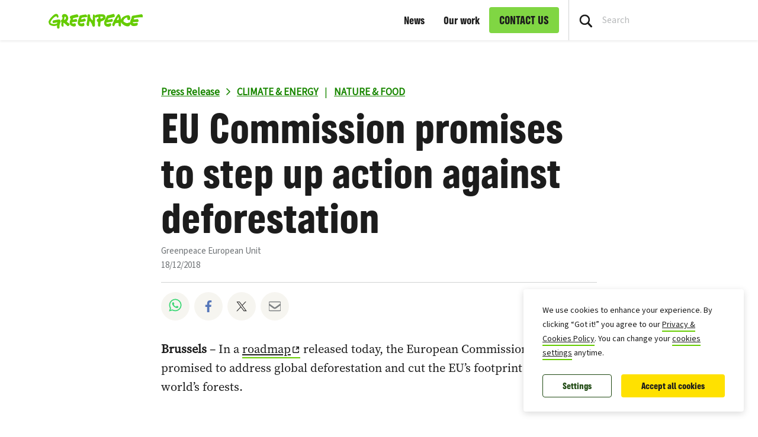

--- FILE ---
content_type: text/html; charset=UTF-8
request_url: https://www.greenpeace.org/eu-unit/issues/climate-energy/1769/eu-commission-promises-to-step-up-action-against-deforestation/
body_size: 23140
content:

<!DOCTYPE html>
<html lang="en" data-base="https://www.greenpeace.org/eu-unit/">
<head>
    <meta charset="UTF-8">
    <title>
            EU Commission promises to step up action against deforestation - Greenpeace European Unit
    </title>

    
                
                
    <meta name="description" content="Brussels – In a roadmap released today, the European Commission has promised to address global deforestation and cut the EU’s footprint on the world’s forests. The roadmap highlights the link between&amp;hellip;">

                
    <meta name="title" content="EU&#x20;Commission&#x20;promises&#x20;to&#x20;step&#x20;up&#x20;action&#x20;against&#x20;deforestation&#x20;-&#x20;Greenpeace&#x20;European&#x20;Unit"/>
    <meta property="og:title" content="EU&#x20;Commission&#x20;promises&#x20;to&#x20;step&#x20;up&#x20;action&#x20;against&#x20;deforestation&#x20;-&#x20;Greenpeace&#x20;European&#x20;Unit" />
    <meta property="og:url" content="https://www.greenpeace.org/eu-unit/issues/climate-energy/1769/eu-commission-promises-to-step-up-action-against-deforestation/" />
            <meta property="og:type" content="article" />
                <meta property="og:description" content="Brussels – In a roadmap released today, the European Commission has promised to address global deforestation and cut the EU’s footprint on the world’s forests. The roadmap highlights the link between&amp;hellip;" />
                <meta property="og:image" content="https://www.greenpeace.org/static/planet4-eu-unit-stateless/2018/12/498640f8-201812-palm-oil-protest.jpg" />
        <meta property="og:image:width" content="800" />
        <meta property="og:image:height" content="533" />
        <meta property="og:site_name" content="Greenpeace European Unit" />

    
    <meta name="twitter:card" content="summary_large_image" />
    <meta name="twitter:site" content="Greenpeace European Unit" />
    <meta name="twitter:title" content="EU&#x20;Commission&#x20;promises&#x20;to&#x20;step&#x20;up&#x20;action&#x20;against&#x20;deforestation&#x20;-&#x20;Greenpeace&#x20;European&#x20;Unit">
            <meta name="twitter:description" content="Brussels&#x00A0;&#x2013;&#x20;In&#x20;a&#x20;roadmap&#x20;released&#x20;today,&#x20;the&#x20;European&#x20;Commission&#x20;has&#x20;promised&#x20;to&#x20;address&#x20;global&#x20;deforestation&#x20;and&#x20;cut&#x20;the&#x20;EU&#x2019;s&#x20;footprint&#x20;on&#x20;the&#x20;world&#x2019;s&#x20;forests.&#x20;The&#x20;roadmap&#x20;highlights&#x20;the&#x20;link&#x20;between&amp;hellip&#x3B;">
    
            <meta name="twitter:creator" content="Greenpeace European Unit">
    
            <meta name="twitter:image" content="https://www.greenpeace.org/static/planet4-eu-unit-stateless/2018/12/498640f8-201812-palm-oil-protest.jpg" />
    
    
    
                                                                                    
<script type='application/ld+json'>{"@context":"http:\/\/schema.org","@type":"WebSite","url":"https:\/\/www.greenpeace.org\/eu-unit","name":"Greenpeace European Unit","alternateName":"Greenpeace","potentialAction":{"@type":"SearchAction","target":"https:\/\/www.greenpeace.org\/eu-unit\/?s={search_term_string}&orderby=_score","query-input":"required name=search_term_string"}}</script>
<script type='application/ld+json'>{"@context":"http:\/\/schema.org","@type":"Organization","url":"https:\/\/www.greenpeace.org\/eu-unit","sameAs":["https:\/\/twitter.com\/GreenpeaceEU","https:\/\/www.facebook.com\/greenpeace.international","https:\/\/www.instagram.com\/greenpeace\/","https:\/\/www.youtube.com\/greenpeace","https:\/\/eupolicy.social\/@GreenpeaceEU","https:\/\/whatsapp.com\/channel\/0029VaaLglyDeONFx7C0GK2a"],"name":"Greenpeace European Unit","logo":"https:\/\/www.greenpeace.org\/eu-unit\/wp-content\/themes\/planet4-master-theme\/images\/Greenpeace-logo.png"}</script>
    <link rel="pingback" href="https://www.greenpeace.org/eu-unit/xmlrpc.php">
    <meta name="viewport" content="width=device-width, initial-scale=1">

    <link rel="shortcut icon" type="image/ico" href="https://www.greenpeace.org/eu-unit/wp-content/themes/planet4-master-theme/favicon.ico">
    <style id="" media="all">/* cyrillic-ext */
@font-face {
  font-family: 'Roboto';
  font-style: normal;
  font-weight: 300;
  font-stretch: 100%;
  font-display: swap;
  src: url(/fonts.gstatic.com/s/roboto/v50/KFO7CnqEu92Fr1ME7kSn66aGLdTylUAMa3GUBHMdazTgWw.woff2) format('woff2');
  unicode-range: U+0460-052F, U+1C80-1C8A, U+20B4, U+2DE0-2DFF, U+A640-A69F, U+FE2E-FE2F;
}
/* cyrillic */
@font-face {
  font-family: 'Roboto';
  font-style: normal;
  font-weight: 300;
  font-stretch: 100%;
  font-display: swap;
  src: url(/fonts.gstatic.com/s/roboto/v50/KFO7CnqEu92Fr1ME7kSn66aGLdTylUAMa3iUBHMdazTgWw.woff2) format('woff2');
  unicode-range: U+0301, U+0400-045F, U+0490-0491, U+04B0-04B1, U+2116;
}
/* greek-ext */
@font-face {
  font-family: 'Roboto';
  font-style: normal;
  font-weight: 300;
  font-stretch: 100%;
  font-display: swap;
  src: url(/fonts.gstatic.com/s/roboto/v50/KFO7CnqEu92Fr1ME7kSn66aGLdTylUAMa3CUBHMdazTgWw.woff2) format('woff2');
  unicode-range: U+1F00-1FFF;
}
/* greek */
@font-face {
  font-family: 'Roboto';
  font-style: normal;
  font-weight: 300;
  font-stretch: 100%;
  font-display: swap;
  src: url(/fonts.gstatic.com/s/roboto/v50/KFO7CnqEu92Fr1ME7kSn66aGLdTylUAMa3-UBHMdazTgWw.woff2) format('woff2');
  unicode-range: U+0370-0377, U+037A-037F, U+0384-038A, U+038C, U+038E-03A1, U+03A3-03FF;
}
/* math */
@font-face {
  font-family: 'Roboto';
  font-style: normal;
  font-weight: 300;
  font-stretch: 100%;
  font-display: swap;
  src: url(/fonts.gstatic.com/s/roboto/v50/KFO7CnqEu92Fr1ME7kSn66aGLdTylUAMawCUBHMdazTgWw.woff2) format('woff2');
  unicode-range: U+0302-0303, U+0305, U+0307-0308, U+0310, U+0312, U+0315, U+031A, U+0326-0327, U+032C, U+032F-0330, U+0332-0333, U+0338, U+033A, U+0346, U+034D, U+0391-03A1, U+03A3-03A9, U+03B1-03C9, U+03D1, U+03D5-03D6, U+03F0-03F1, U+03F4-03F5, U+2016-2017, U+2034-2038, U+203C, U+2040, U+2043, U+2047, U+2050, U+2057, U+205F, U+2070-2071, U+2074-208E, U+2090-209C, U+20D0-20DC, U+20E1, U+20E5-20EF, U+2100-2112, U+2114-2115, U+2117-2121, U+2123-214F, U+2190, U+2192, U+2194-21AE, U+21B0-21E5, U+21F1-21F2, U+21F4-2211, U+2213-2214, U+2216-22FF, U+2308-230B, U+2310, U+2319, U+231C-2321, U+2336-237A, U+237C, U+2395, U+239B-23B7, U+23D0, U+23DC-23E1, U+2474-2475, U+25AF, U+25B3, U+25B7, U+25BD, U+25C1, U+25CA, U+25CC, U+25FB, U+266D-266F, U+27C0-27FF, U+2900-2AFF, U+2B0E-2B11, U+2B30-2B4C, U+2BFE, U+3030, U+FF5B, U+FF5D, U+1D400-1D7FF, U+1EE00-1EEFF;
}
/* symbols */
@font-face {
  font-family: 'Roboto';
  font-style: normal;
  font-weight: 300;
  font-stretch: 100%;
  font-display: swap;
  src: url(/fonts.gstatic.com/s/roboto/v50/KFO7CnqEu92Fr1ME7kSn66aGLdTylUAMaxKUBHMdazTgWw.woff2) format('woff2');
  unicode-range: U+0001-000C, U+000E-001F, U+007F-009F, U+20DD-20E0, U+20E2-20E4, U+2150-218F, U+2190, U+2192, U+2194-2199, U+21AF, U+21E6-21F0, U+21F3, U+2218-2219, U+2299, U+22C4-22C6, U+2300-243F, U+2440-244A, U+2460-24FF, U+25A0-27BF, U+2800-28FF, U+2921-2922, U+2981, U+29BF, U+29EB, U+2B00-2BFF, U+4DC0-4DFF, U+FFF9-FFFB, U+10140-1018E, U+10190-1019C, U+101A0, U+101D0-101FD, U+102E0-102FB, U+10E60-10E7E, U+1D2C0-1D2D3, U+1D2E0-1D37F, U+1F000-1F0FF, U+1F100-1F1AD, U+1F1E6-1F1FF, U+1F30D-1F30F, U+1F315, U+1F31C, U+1F31E, U+1F320-1F32C, U+1F336, U+1F378, U+1F37D, U+1F382, U+1F393-1F39F, U+1F3A7-1F3A8, U+1F3AC-1F3AF, U+1F3C2, U+1F3C4-1F3C6, U+1F3CA-1F3CE, U+1F3D4-1F3E0, U+1F3ED, U+1F3F1-1F3F3, U+1F3F5-1F3F7, U+1F408, U+1F415, U+1F41F, U+1F426, U+1F43F, U+1F441-1F442, U+1F444, U+1F446-1F449, U+1F44C-1F44E, U+1F453, U+1F46A, U+1F47D, U+1F4A3, U+1F4B0, U+1F4B3, U+1F4B9, U+1F4BB, U+1F4BF, U+1F4C8-1F4CB, U+1F4D6, U+1F4DA, U+1F4DF, U+1F4E3-1F4E6, U+1F4EA-1F4ED, U+1F4F7, U+1F4F9-1F4FB, U+1F4FD-1F4FE, U+1F503, U+1F507-1F50B, U+1F50D, U+1F512-1F513, U+1F53E-1F54A, U+1F54F-1F5FA, U+1F610, U+1F650-1F67F, U+1F687, U+1F68D, U+1F691, U+1F694, U+1F698, U+1F6AD, U+1F6B2, U+1F6B9-1F6BA, U+1F6BC, U+1F6C6-1F6CF, U+1F6D3-1F6D7, U+1F6E0-1F6EA, U+1F6F0-1F6F3, U+1F6F7-1F6FC, U+1F700-1F7FF, U+1F800-1F80B, U+1F810-1F847, U+1F850-1F859, U+1F860-1F887, U+1F890-1F8AD, U+1F8B0-1F8BB, U+1F8C0-1F8C1, U+1F900-1F90B, U+1F93B, U+1F946, U+1F984, U+1F996, U+1F9E9, U+1FA00-1FA6F, U+1FA70-1FA7C, U+1FA80-1FA89, U+1FA8F-1FAC6, U+1FACE-1FADC, U+1FADF-1FAE9, U+1FAF0-1FAF8, U+1FB00-1FBFF;
}
/* vietnamese */
@font-face {
  font-family: 'Roboto';
  font-style: normal;
  font-weight: 300;
  font-stretch: 100%;
  font-display: swap;
  src: url(/fonts.gstatic.com/s/roboto/v50/KFO7CnqEu92Fr1ME7kSn66aGLdTylUAMa3OUBHMdazTgWw.woff2) format('woff2');
  unicode-range: U+0102-0103, U+0110-0111, U+0128-0129, U+0168-0169, U+01A0-01A1, U+01AF-01B0, U+0300-0301, U+0303-0304, U+0308-0309, U+0323, U+0329, U+1EA0-1EF9, U+20AB;
}
/* latin-ext */
@font-face {
  font-family: 'Roboto';
  font-style: normal;
  font-weight: 300;
  font-stretch: 100%;
  font-display: swap;
  src: url(/fonts.gstatic.com/s/roboto/v50/KFO7CnqEu92Fr1ME7kSn66aGLdTylUAMa3KUBHMdazTgWw.woff2) format('woff2');
  unicode-range: U+0100-02BA, U+02BD-02C5, U+02C7-02CC, U+02CE-02D7, U+02DD-02FF, U+0304, U+0308, U+0329, U+1D00-1DBF, U+1E00-1E9F, U+1EF2-1EFF, U+2020, U+20A0-20AB, U+20AD-20C0, U+2113, U+2C60-2C7F, U+A720-A7FF;
}
/* latin */
@font-face {
  font-family: 'Roboto';
  font-style: normal;
  font-weight: 300;
  font-stretch: 100%;
  font-display: swap;
  src: url(/fonts.gstatic.com/s/roboto/v50/KFO7CnqEu92Fr1ME7kSn66aGLdTylUAMa3yUBHMdazQ.woff2) format('woff2');
  unicode-range: U+0000-00FF, U+0131, U+0152-0153, U+02BB-02BC, U+02C6, U+02DA, U+02DC, U+0304, U+0308, U+0329, U+2000-206F, U+20AC, U+2122, U+2191, U+2193, U+2212, U+2215, U+FEFF, U+FFFD;
}
/* cyrillic-ext */
@font-face {
  font-family: 'Roboto';
  font-style: normal;
  font-weight: 400;
  font-stretch: 100%;
  font-display: swap;
  src: url(/fonts.gstatic.com/s/roboto/v50/KFO7CnqEu92Fr1ME7kSn66aGLdTylUAMa3GUBHMdazTgWw.woff2) format('woff2');
  unicode-range: U+0460-052F, U+1C80-1C8A, U+20B4, U+2DE0-2DFF, U+A640-A69F, U+FE2E-FE2F;
}
/* cyrillic */
@font-face {
  font-family: 'Roboto';
  font-style: normal;
  font-weight: 400;
  font-stretch: 100%;
  font-display: swap;
  src: url(/fonts.gstatic.com/s/roboto/v50/KFO7CnqEu92Fr1ME7kSn66aGLdTylUAMa3iUBHMdazTgWw.woff2) format('woff2');
  unicode-range: U+0301, U+0400-045F, U+0490-0491, U+04B0-04B1, U+2116;
}
/* greek-ext */
@font-face {
  font-family: 'Roboto';
  font-style: normal;
  font-weight: 400;
  font-stretch: 100%;
  font-display: swap;
  src: url(/fonts.gstatic.com/s/roboto/v50/KFO7CnqEu92Fr1ME7kSn66aGLdTylUAMa3CUBHMdazTgWw.woff2) format('woff2');
  unicode-range: U+1F00-1FFF;
}
/* greek */
@font-face {
  font-family: 'Roboto';
  font-style: normal;
  font-weight: 400;
  font-stretch: 100%;
  font-display: swap;
  src: url(/fonts.gstatic.com/s/roboto/v50/KFO7CnqEu92Fr1ME7kSn66aGLdTylUAMa3-UBHMdazTgWw.woff2) format('woff2');
  unicode-range: U+0370-0377, U+037A-037F, U+0384-038A, U+038C, U+038E-03A1, U+03A3-03FF;
}
/* math */
@font-face {
  font-family: 'Roboto';
  font-style: normal;
  font-weight: 400;
  font-stretch: 100%;
  font-display: swap;
  src: url(/fonts.gstatic.com/s/roboto/v50/KFO7CnqEu92Fr1ME7kSn66aGLdTylUAMawCUBHMdazTgWw.woff2) format('woff2');
  unicode-range: U+0302-0303, U+0305, U+0307-0308, U+0310, U+0312, U+0315, U+031A, U+0326-0327, U+032C, U+032F-0330, U+0332-0333, U+0338, U+033A, U+0346, U+034D, U+0391-03A1, U+03A3-03A9, U+03B1-03C9, U+03D1, U+03D5-03D6, U+03F0-03F1, U+03F4-03F5, U+2016-2017, U+2034-2038, U+203C, U+2040, U+2043, U+2047, U+2050, U+2057, U+205F, U+2070-2071, U+2074-208E, U+2090-209C, U+20D0-20DC, U+20E1, U+20E5-20EF, U+2100-2112, U+2114-2115, U+2117-2121, U+2123-214F, U+2190, U+2192, U+2194-21AE, U+21B0-21E5, U+21F1-21F2, U+21F4-2211, U+2213-2214, U+2216-22FF, U+2308-230B, U+2310, U+2319, U+231C-2321, U+2336-237A, U+237C, U+2395, U+239B-23B7, U+23D0, U+23DC-23E1, U+2474-2475, U+25AF, U+25B3, U+25B7, U+25BD, U+25C1, U+25CA, U+25CC, U+25FB, U+266D-266F, U+27C0-27FF, U+2900-2AFF, U+2B0E-2B11, U+2B30-2B4C, U+2BFE, U+3030, U+FF5B, U+FF5D, U+1D400-1D7FF, U+1EE00-1EEFF;
}
/* symbols */
@font-face {
  font-family: 'Roboto';
  font-style: normal;
  font-weight: 400;
  font-stretch: 100%;
  font-display: swap;
  src: url(/fonts.gstatic.com/s/roboto/v50/KFO7CnqEu92Fr1ME7kSn66aGLdTylUAMaxKUBHMdazTgWw.woff2) format('woff2');
  unicode-range: U+0001-000C, U+000E-001F, U+007F-009F, U+20DD-20E0, U+20E2-20E4, U+2150-218F, U+2190, U+2192, U+2194-2199, U+21AF, U+21E6-21F0, U+21F3, U+2218-2219, U+2299, U+22C4-22C6, U+2300-243F, U+2440-244A, U+2460-24FF, U+25A0-27BF, U+2800-28FF, U+2921-2922, U+2981, U+29BF, U+29EB, U+2B00-2BFF, U+4DC0-4DFF, U+FFF9-FFFB, U+10140-1018E, U+10190-1019C, U+101A0, U+101D0-101FD, U+102E0-102FB, U+10E60-10E7E, U+1D2C0-1D2D3, U+1D2E0-1D37F, U+1F000-1F0FF, U+1F100-1F1AD, U+1F1E6-1F1FF, U+1F30D-1F30F, U+1F315, U+1F31C, U+1F31E, U+1F320-1F32C, U+1F336, U+1F378, U+1F37D, U+1F382, U+1F393-1F39F, U+1F3A7-1F3A8, U+1F3AC-1F3AF, U+1F3C2, U+1F3C4-1F3C6, U+1F3CA-1F3CE, U+1F3D4-1F3E0, U+1F3ED, U+1F3F1-1F3F3, U+1F3F5-1F3F7, U+1F408, U+1F415, U+1F41F, U+1F426, U+1F43F, U+1F441-1F442, U+1F444, U+1F446-1F449, U+1F44C-1F44E, U+1F453, U+1F46A, U+1F47D, U+1F4A3, U+1F4B0, U+1F4B3, U+1F4B9, U+1F4BB, U+1F4BF, U+1F4C8-1F4CB, U+1F4D6, U+1F4DA, U+1F4DF, U+1F4E3-1F4E6, U+1F4EA-1F4ED, U+1F4F7, U+1F4F9-1F4FB, U+1F4FD-1F4FE, U+1F503, U+1F507-1F50B, U+1F50D, U+1F512-1F513, U+1F53E-1F54A, U+1F54F-1F5FA, U+1F610, U+1F650-1F67F, U+1F687, U+1F68D, U+1F691, U+1F694, U+1F698, U+1F6AD, U+1F6B2, U+1F6B9-1F6BA, U+1F6BC, U+1F6C6-1F6CF, U+1F6D3-1F6D7, U+1F6E0-1F6EA, U+1F6F0-1F6F3, U+1F6F7-1F6FC, U+1F700-1F7FF, U+1F800-1F80B, U+1F810-1F847, U+1F850-1F859, U+1F860-1F887, U+1F890-1F8AD, U+1F8B0-1F8BB, U+1F8C0-1F8C1, U+1F900-1F90B, U+1F93B, U+1F946, U+1F984, U+1F996, U+1F9E9, U+1FA00-1FA6F, U+1FA70-1FA7C, U+1FA80-1FA89, U+1FA8F-1FAC6, U+1FACE-1FADC, U+1FADF-1FAE9, U+1FAF0-1FAF8, U+1FB00-1FBFF;
}
/* vietnamese */
@font-face {
  font-family: 'Roboto';
  font-style: normal;
  font-weight: 400;
  font-stretch: 100%;
  font-display: swap;
  src: url(/fonts.gstatic.com/s/roboto/v50/KFO7CnqEu92Fr1ME7kSn66aGLdTylUAMa3OUBHMdazTgWw.woff2) format('woff2');
  unicode-range: U+0102-0103, U+0110-0111, U+0128-0129, U+0168-0169, U+01A0-01A1, U+01AF-01B0, U+0300-0301, U+0303-0304, U+0308-0309, U+0323, U+0329, U+1EA0-1EF9, U+20AB;
}
/* latin-ext */
@font-face {
  font-family: 'Roboto';
  font-style: normal;
  font-weight: 400;
  font-stretch: 100%;
  font-display: swap;
  src: url(/fonts.gstatic.com/s/roboto/v50/KFO7CnqEu92Fr1ME7kSn66aGLdTylUAMa3KUBHMdazTgWw.woff2) format('woff2');
  unicode-range: U+0100-02BA, U+02BD-02C5, U+02C7-02CC, U+02CE-02D7, U+02DD-02FF, U+0304, U+0308, U+0329, U+1D00-1DBF, U+1E00-1E9F, U+1EF2-1EFF, U+2020, U+20A0-20AB, U+20AD-20C0, U+2113, U+2C60-2C7F, U+A720-A7FF;
}
/* latin */
@font-face {
  font-family: 'Roboto';
  font-style: normal;
  font-weight: 400;
  font-stretch: 100%;
  font-display: swap;
  src: url(/fonts.gstatic.com/s/roboto/v50/KFO7CnqEu92Fr1ME7kSn66aGLdTylUAMa3yUBHMdazQ.woff2) format('woff2');
  unicode-range: U+0000-00FF, U+0131, U+0152-0153, U+02BB-02BC, U+02C6, U+02DA, U+02DC, U+0304, U+0308, U+0329, U+2000-206F, U+20AC, U+2122, U+2191, U+2193, U+2212, U+2215, U+FEFF, U+FFFD;
}
/* cyrillic-ext */
@font-face {
  font-family: 'Roboto';
  font-style: normal;
  font-weight: 500;
  font-stretch: 100%;
  font-display: swap;
  src: url(/fonts.gstatic.com/s/roboto/v50/KFO7CnqEu92Fr1ME7kSn66aGLdTylUAMa3GUBHMdazTgWw.woff2) format('woff2');
  unicode-range: U+0460-052F, U+1C80-1C8A, U+20B4, U+2DE0-2DFF, U+A640-A69F, U+FE2E-FE2F;
}
/* cyrillic */
@font-face {
  font-family: 'Roboto';
  font-style: normal;
  font-weight: 500;
  font-stretch: 100%;
  font-display: swap;
  src: url(/fonts.gstatic.com/s/roboto/v50/KFO7CnqEu92Fr1ME7kSn66aGLdTylUAMa3iUBHMdazTgWw.woff2) format('woff2');
  unicode-range: U+0301, U+0400-045F, U+0490-0491, U+04B0-04B1, U+2116;
}
/* greek-ext */
@font-face {
  font-family: 'Roboto';
  font-style: normal;
  font-weight: 500;
  font-stretch: 100%;
  font-display: swap;
  src: url(/fonts.gstatic.com/s/roboto/v50/KFO7CnqEu92Fr1ME7kSn66aGLdTylUAMa3CUBHMdazTgWw.woff2) format('woff2');
  unicode-range: U+1F00-1FFF;
}
/* greek */
@font-face {
  font-family: 'Roboto';
  font-style: normal;
  font-weight: 500;
  font-stretch: 100%;
  font-display: swap;
  src: url(/fonts.gstatic.com/s/roboto/v50/KFO7CnqEu92Fr1ME7kSn66aGLdTylUAMa3-UBHMdazTgWw.woff2) format('woff2');
  unicode-range: U+0370-0377, U+037A-037F, U+0384-038A, U+038C, U+038E-03A1, U+03A3-03FF;
}
/* math */
@font-face {
  font-family: 'Roboto';
  font-style: normal;
  font-weight: 500;
  font-stretch: 100%;
  font-display: swap;
  src: url(/fonts.gstatic.com/s/roboto/v50/KFO7CnqEu92Fr1ME7kSn66aGLdTylUAMawCUBHMdazTgWw.woff2) format('woff2');
  unicode-range: U+0302-0303, U+0305, U+0307-0308, U+0310, U+0312, U+0315, U+031A, U+0326-0327, U+032C, U+032F-0330, U+0332-0333, U+0338, U+033A, U+0346, U+034D, U+0391-03A1, U+03A3-03A9, U+03B1-03C9, U+03D1, U+03D5-03D6, U+03F0-03F1, U+03F4-03F5, U+2016-2017, U+2034-2038, U+203C, U+2040, U+2043, U+2047, U+2050, U+2057, U+205F, U+2070-2071, U+2074-208E, U+2090-209C, U+20D0-20DC, U+20E1, U+20E5-20EF, U+2100-2112, U+2114-2115, U+2117-2121, U+2123-214F, U+2190, U+2192, U+2194-21AE, U+21B0-21E5, U+21F1-21F2, U+21F4-2211, U+2213-2214, U+2216-22FF, U+2308-230B, U+2310, U+2319, U+231C-2321, U+2336-237A, U+237C, U+2395, U+239B-23B7, U+23D0, U+23DC-23E1, U+2474-2475, U+25AF, U+25B3, U+25B7, U+25BD, U+25C1, U+25CA, U+25CC, U+25FB, U+266D-266F, U+27C0-27FF, U+2900-2AFF, U+2B0E-2B11, U+2B30-2B4C, U+2BFE, U+3030, U+FF5B, U+FF5D, U+1D400-1D7FF, U+1EE00-1EEFF;
}
/* symbols */
@font-face {
  font-family: 'Roboto';
  font-style: normal;
  font-weight: 500;
  font-stretch: 100%;
  font-display: swap;
  src: url(/fonts.gstatic.com/s/roboto/v50/KFO7CnqEu92Fr1ME7kSn66aGLdTylUAMaxKUBHMdazTgWw.woff2) format('woff2');
  unicode-range: U+0001-000C, U+000E-001F, U+007F-009F, U+20DD-20E0, U+20E2-20E4, U+2150-218F, U+2190, U+2192, U+2194-2199, U+21AF, U+21E6-21F0, U+21F3, U+2218-2219, U+2299, U+22C4-22C6, U+2300-243F, U+2440-244A, U+2460-24FF, U+25A0-27BF, U+2800-28FF, U+2921-2922, U+2981, U+29BF, U+29EB, U+2B00-2BFF, U+4DC0-4DFF, U+FFF9-FFFB, U+10140-1018E, U+10190-1019C, U+101A0, U+101D0-101FD, U+102E0-102FB, U+10E60-10E7E, U+1D2C0-1D2D3, U+1D2E0-1D37F, U+1F000-1F0FF, U+1F100-1F1AD, U+1F1E6-1F1FF, U+1F30D-1F30F, U+1F315, U+1F31C, U+1F31E, U+1F320-1F32C, U+1F336, U+1F378, U+1F37D, U+1F382, U+1F393-1F39F, U+1F3A7-1F3A8, U+1F3AC-1F3AF, U+1F3C2, U+1F3C4-1F3C6, U+1F3CA-1F3CE, U+1F3D4-1F3E0, U+1F3ED, U+1F3F1-1F3F3, U+1F3F5-1F3F7, U+1F408, U+1F415, U+1F41F, U+1F426, U+1F43F, U+1F441-1F442, U+1F444, U+1F446-1F449, U+1F44C-1F44E, U+1F453, U+1F46A, U+1F47D, U+1F4A3, U+1F4B0, U+1F4B3, U+1F4B9, U+1F4BB, U+1F4BF, U+1F4C8-1F4CB, U+1F4D6, U+1F4DA, U+1F4DF, U+1F4E3-1F4E6, U+1F4EA-1F4ED, U+1F4F7, U+1F4F9-1F4FB, U+1F4FD-1F4FE, U+1F503, U+1F507-1F50B, U+1F50D, U+1F512-1F513, U+1F53E-1F54A, U+1F54F-1F5FA, U+1F610, U+1F650-1F67F, U+1F687, U+1F68D, U+1F691, U+1F694, U+1F698, U+1F6AD, U+1F6B2, U+1F6B9-1F6BA, U+1F6BC, U+1F6C6-1F6CF, U+1F6D3-1F6D7, U+1F6E0-1F6EA, U+1F6F0-1F6F3, U+1F6F7-1F6FC, U+1F700-1F7FF, U+1F800-1F80B, U+1F810-1F847, U+1F850-1F859, U+1F860-1F887, U+1F890-1F8AD, U+1F8B0-1F8BB, U+1F8C0-1F8C1, U+1F900-1F90B, U+1F93B, U+1F946, U+1F984, U+1F996, U+1F9E9, U+1FA00-1FA6F, U+1FA70-1FA7C, U+1FA80-1FA89, U+1FA8F-1FAC6, U+1FACE-1FADC, U+1FADF-1FAE9, U+1FAF0-1FAF8, U+1FB00-1FBFF;
}
/* vietnamese */
@font-face {
  font-family: 'Roboto';
  font-style: normal;
  font-weight: 500;
  font-stretch: 100%;
  font-display: swap;
  src: url(/fonts.gstatic.com/s/roboto/v50/KFO7CnqEu92Fr1ME7kSn66aGLdTylUAMa3OUBHMdazTgWw.woff2) format('woff2');
  unicode-range: U+0102-0103, U+0110-0111, U+0128-0129, U+0168-0169, U+01A0-01A1, U+01AF-01B0, U+0300-0301, U+0303-0304, U+0308-0309, U+0323, U+0329, U+1EA0-1EF9, U+20AB;
}
/* latin-ext */
@font-face {
  font-family: 'Roboto';
  font-style: normal;
  font-weight: 500;
  font-stretch: 100%;
  font-display: swap;
  src: url(/fonts.gstatic.com/s/roboto/v50/KFO7CnqEu92Fr1ME7kSn66aGLdTylUAMa3KUBHMdazTgWw.woff2) format('woff2');
  unicode-range: U+0100-02BA, U+02BD-02C5, U+02C7-02CC, U+02CE-02D7, U+02DD-02FF, U+0304, U+0308, U+0329, U+1D00-1DBF, U+1E00-1E9F, U+1EF2-1EFF, U+2020, U+20A0-20AB, U+20AD-20C0, U+2113, U+2C60-2C7F, U+A720-A7FF;
}
/* latin */
@font-face {
  font-family: 'Roboto';
  font-style: normal;
  font-weight: 500;
  font-stretch: 100%;
  font-display: swap;
  src: url(/fonts.gstatic.com/s/roboto/v50/KFO7CnqEu92Fr1ME7kSn66aGLdTylUAMa3yUBHMdazQ.woff2) format('woff2');
  unicode-range: U+0000-00FF, U+0131, U+0152-0153, U+02BB-02BC, U+02C6, U+02DA, U+02DC, U+0304, U+0308, U+0329, U+2000-206F, U+20AC, U+2122, U+2191, U+2193, U+2212, U+2215, U+FEFF, U+FFFD;
}
/* cyrillic-ext */
@font-face {
  font-family: 'Roboto';
  font-style: normal;
  font-weight: 700;
  font-stretch: 100%;
  font-display: swap;
  src: url(/fonts.gstatic.com/s/roboto/v50/KFO7CnqEu92Fr1ME7kSn66aGLdTylUAMa3GUBHMdazTgWw.woff2) format('woff2');
  unicode-range: U+0460-052F, U+1C80-1C8A, U+20B4, U+2DE0-2DFF, U+A640-A69F, U+FE2E-FE2F;
}
/* cyrillic */
@font-face {
  font-family: 'Roboto';
  font-style: normal;
  font-weight: 700;
  font-stretch: 100%;
  font-display: swap;
  src: url(/fonts.gstatic.com/s/roboto/v50/KFO7CnqEu92Fr1ME7kSn66aGLdTylUAMa3iUBHMdazTgWw.woff2) format('woff2');
  unicode-range: U+0301, U+0400-045F, U+0490-0491, U+04B0-04B1, U+2116;
}
/* greek-ext */
@font-face {
  font-family: 'Roboto';
  font-style: normal;
  font-weight: 700;
  font-stretch: 100%;
  font-display: swap;
  src: url(/fonts.gstatic.com/s/roboto/v50/KFO7CnqEu92Fr1ME7kSn66aGLdTylUAMa3CUBHMdazTgWw.woff2) format('woff2');
  unicode-range: U+1F00-1FFF;
}
/* greek */
@font-face {
  font-family: 'Roboto';
  font-style: normal;
  font-weight: 700;
  font-stretch: 100%;
  font-display: swap;
  src: url(/fonts.gstatic.com/s/roboto/v50/KFO7CnqEu92Fr1ME7kSn66aGLdTylUAMa3-UBHMdazTgWw.woff2) format('woff2');
  unicode-range: U+0370-0377, U+037A-037F, U+0384-038A, U+038C, U+038E-03A1, U+03A3-03FF;
}
/* math */
@font-face {
  font-family: 'Roboto';
  font-style: normal;
  font-weight: 700;
  font-stretch: 100%;
  font-display: swap;
  src: url(/fonts.gstatic.com/s/roboto/v50/KFO7CnqEu92Fr1ME7kSn66aGLdTylUAMawCUBHMdazTgWw.woff2) format('woff2');
  unicode-range: U+0302-0303, U+0305, U+0307-0308, U+0310, U+0312, U+0315, U+031A, U+0326-0327, U+032C, U+032F-0330, U+0332-0333, U+0338, U+033A, U+0346, U+034D, U+0391-03A1, U+03A3-03A9, U+03B1-03C9, U+03D1, U+03D5-03D6, U+03F0-03F1, U+03F4-03F5, U+2016-2017, U+2034-2038, U+203C, U+2040, U+2043, U+2047, U+2050, U+2057, U+205F, U+2070-2071, U+2074-208E, U+2090-209C, U+20D0-20DC, U+20E1, U+20E5-20EF, U+2100-2112, U+2114-2115, U+2117-2121, U+2123-214F, U+2190, U+2192, U+2194-21AE, U+21B0-21E5, U+21F1-21F2, U+21F4-2211, U+2213-2214, U+2216-22FF, U+2308-230B, U+2310, U+2319, U+231C-2321, U+2336-237A, U+237C, U+2395, U+239B-23B7, U+23D0, U+23DC-23E1, U+2474-2475, U+25AF, U+25B3, U+25B7, U+25BD, U+25C1, U+25CA, U+25CC, U+25FB, U+266D-266F, U+27C0-27FF, U+2900-2AFF, U+2B0E-2B11, U+2B30-2B4C, U+2BFE, U+3030, U+FF5B, U+FF5D, U+1D400-1D7FF, U+1EE00-1EEFF;
}
/* symbols */
@font-face {
  font-family: 'Roboto';
  font-style: normal;
  font-weight: 700;
  font-stretch: 100%;
  font-display: swap;
  src: url(/fonts.gstatic.com/s/roboto/v50/KFO7CnqEu92Fr1ME7kSn66aGLdTylUAMaxKUBHMdazTgWw.woff2) format('woff2');
  unicode-range: U+0001-000C, U+000E-001F, U+007F-009F, U+20DD-20E0, U+20E2-20E4, U+2150-218F, U+2190, U+2192, U+2194-2199, U+21AF, U+21E6-21F0, U+21F3, U+2218-2219, U+2299, U+22C4-22C6, U+2300-243F, U+2440-244A, U+2460-24FF, U+25A0-27BF, U+2800-28FF, U+2921-2922, U+2981, U+29BF, U+29EB, U+2B00-2BFF, U+4DC0-4DFF, U+FFF9-FFFB, U+10140-1018E, U+10190-1019C, U+101A0, U+101D0-101FD, U+102E0-102FB, U+10E60-10E7E, U+1D2C0-1D2D3, U+1D2E0-1D37F, U+1F000-1F0FF, U+1F100-1F1AD, U+1F1E6-1F1FF, U+1F30D-1F30F, U+1F315, U+1F31C, U+1F31E, U+1F320-1F32C, U+1F336, U+1F378, U+1F37D, U+1F382, U+1F393-1F39F, U+1F3A7-1F3A8, U+1F3AC-1F3AF, U+1F3C2, U+1F3C4-1F3C6, U+1F3CA-1F3CE, U+1F3D4-1F3E0, U+1F3ED, U+1F3F1-1F3F3, U+1F3F5-1F3F7, U+1F408, U+1F415, U+1F41F, U+1F426, U+1F43F, U+1F441-1F442, U+1F444, U+1F446-1F449, U+1F44C-1F44E, U+1F453, U+1F46A, U+1F47D, U+1F4A3, U+1F4B0, U+1F4B3, U+1F4B9, U+1F4BB, U+1F4BF, U+1F4C8-1F4CB, U+1F4D6, U+1F4DA, U+1F4DF, U+1F4E3-1F4E6, U+1F4EA-1F4ED, U+1F4F7, U+1F4F9-1F4FB, U+1F4FD-1F4FE, U+1F503, U+1F507-1F50B, U+1F50D, U+1F512-1F513, U+1F53E-1F54A, U+1F54F-1F5FA, U+1F610, U+1F650-1F67F, U+1F687, U+1F68D, U+1F691, U+1F694, U+1F698, U+1F6AD, U+1F6B2, U+1F6B9-1F6BA, U+1F6BC, U+1F6C6-1F6CF, U+1F6D3-1F6D7, U+1F6E0-1F6EA, U+1F6F0-1F6F3, U+1F6F7-1F6FC, U+1F700-1F7FF, U+1F800-1F80B, U+1F810-1F847, U+1F850-1F859, U+1F860-1F887, U+1F890-1F8AD, U+1F8B0-1F8BB, U+1F8C0-1F8C1, U+1F900-1F90B, U+1F93B, U+1F946, U+1F984, U+1F996, U+1F9E9, U+1FA00-1FA6F, U+1FA70-1FA7C, U+1FA80-1FA89, U+1FA8F-1FAC6, U+1FACE-1FADC, U+1FADF-1FAE9, U+1FAF0-1FAF8, U+1FB00-1FBFF;
}
/* vietnamese */
@font-face {
  font-family: 'Roboto';
  font-style: normal;
  font-weight: 700;
  font-stretch: 100%;
  font-display: swap;
  src: url(/fonts.gstatic.com/s/roboto/v50/KFO7CnqEu92Fr1ME7kSn66aGLdTylUAMa3OUBHMdazTgWw.woff2) format('woff2');
  unicode-range: U+0102-0103, U+0110-0111, U+0128-0129, U+0168-0169, U+01A0-01A1, U+01AF-01B0, U+0300-0301, U+0303-0304, U+0308-0309, U+0323, U+0329, U+1EA0-1EF9, U+20AB;
}
/* latin-ext */
@font-face {
  font-family: 'Roboto';
  font-style: normal;
  font-weight: 700;
  font-stretch: 100%;
  font-display: swap;
  src: url(/fonts.gstatic.com/s/roboto/v50/KFO7CnqEu92Fr1ME7kSn66aGLdTylUAMa3KUBHMdazTgWw.woff2) format('woff2');
  unicode-range: U+0100-02BA, U+02BD-02C5, U+02C7-02CC, U+02CE-02D7, U+02DD-02FF, U+0304, U+0308, U+0329, U+1D00-1DBF, U+1E00-1E9F, U+1EF2-1EFF, U+2020, U+20A0-20AB, U+20AD-20C0, U+2113, U+2C60-2C7F, U+A720-A7FF;
}
/* latin */
@font-face {
  font-family: 'Roboto';
  font-style: normal;
  font-weight: 700;
  font-stretch: 100%;
  font-display: swap;
  src: url(/fonts.gstatic.com/s/roboto/v50/KFO7CnqEu92Fr1ME7kSn66aGLdTylUAMa3yUBHMdazQ.woff2) format('woff2');
  unicode-range: U+0000-00FF, U+0131, U+0152-0153, U+02BB-02BC, U+02C6, U+02DA, U+02DC, U+0304, U+0308, U+0329, U+2000-206F, U+20AC, U+2122, U+2191, U+2193, U+2212, U+2215, U+FEFF, U+FFFD;
}
/* cyrillic-ext */
@font-face {
  font-family: 'Roboto';
  font-style: normal;
  font-weight: 900;
  font-stretch: 100%;
  font-display: swap;
  src: url(/fonts.gstatic.com/s/roboto/v50/KFO7CnqEu92Fr1ME7kSn66aGLdTylUAMa3GUBHMdazTgWw.woff2) format('woff2');
  unicode-range: U+0460-052F, U+1C80-1C8A, U+20B4, U+2DE0-2DFF, U+A640-A69F, U+FE2E-FE2F;
}
/* cyrillic */
@font-face {
  font-family: 'Roboto';
  font-style: normal;
  font-weight: 900;
  font-stretch: 100%;
  font-display: swap;
  src: url(/fonts.gstatic.com/s/roboto/v50/KFO7CnqEu92Fr1ME7kSn66aGLdTylUAMa3iUBHMdazTgWw.woff2) format('woff2');
  unicode-range: U+0301, U+0400-045F, U+0490-0491, U+04B0-04B1, U+2116;
}
/* greek-ext */
@font-face {
  font-family: 'Roboto';
  font-style: normal;
  font-weight: 900;
  font-stretch: 100%;
  font-display: swap;
  src: url(/fonts.gstatic.com/s/roboto/v50/KFO7CnqEu92Fr1ME7kSn66aGLdTylUAMa3CUBHMdazTgWw.woff2) format('woff2');
  unicode-range: U+1F00-1FFF;
}
/* greek */
@font-face {
  font-family: 'Roboto';
  font-style: normal;
  font-weight: 900;
  font-stretch: 100%;
  font-display: swap;
  src: url(/fonts.gstatic.com/s/roboto/v50/KFO7CnqEu92Fr1ME7kSn66aGLdTylUAMa3-UBHMdazTgWw.woff2) format('woff2');
  unicode-range: U+0370-0377, U+037A-037F, U+0384-038A, U+038C, U+038E-03A1, U+03A3-03FF;
}
/* math */
@font-face {
  font-family: 'Roboto';
  font-style: normal;
  font-weight: 900;
  font-stretch: 100%;
  font-display: swap;
  src: url(/fonts.gstatic.com/s/roboto/v50/KFO7CnqEu92Fr1ME7kSn66aGLdTylUAMawCUBHMdazTgWw.woff2) format('woff2');
  unicode-range: U+0302-0303, U+0305, U+0307-0308, U+0310, U+0312, U+0315, U+031A, U+0326-0327, U+032C, U+032F-0330, U+0332-0333, U+0338, U+033A, U+0346, U+034D, U+0391-03A1, U+03A3-03A9, U+03B1-03C9, U+03D1, U+03D5-03D6, U+03F0-03F1, U+03F4-03F5, U+2016-2017, U+2034-2038, U+203C, U+2040, U+2043, U+2047, U+2050, U+2057, U+205F, U+2070-2071, U+2074-208E, U+2090-209C, U+20D0-20DC, U+20E1, U+20E5-20EF, U+2100-2112, U+2114-2115, U+2117-2121, U+2123-214F, U+2190, U+2192, U+2194-21AE, U+21B0-21E5, U+21F1-21F2, U+21F4-2211, U+2213-2214, U+2216-22FF, U+2308-230B, U+2310, U+2319, U+231C-2321, U+2336-237A, U+237C, U+2395, U+239B-23B7, U+23D0, U+23DC-23E1, U+2474-2475, U+25AF, U+25B3, U+25B7, U+25BD, U+25C1, U+25CA, U+25CC, U+25FB, U+266D-266F, U+27C0-27FF, U+2900-2AFF, U+2B0E-2B11, U+2B30-2B4C, U+2BFE, U+3030, U+FF5B, U+FF5D, U+1D400-1D7FF, U+1EE00-1EEFF;
}
/* symbols */
@font-face {
  font-family: 'Roboto';
  font-style: normal;
  font-weight: 900;
  font-stretch: 100%;
  font-display: swap;
  src: url(/fonts.gstatic.com/s/roboto/v50/KFO7CnqEu92Fr1ME7kSn66aGLdTylUAMaxKUBHMdazTgWw.woff2) format('woff2');
  unicode-range: U+0001-000C, U+000E-001F, U+007F-009F, U+20DD-20E0, U+20E2-20E4, U+2150-218F, U+2190, U+2192, U+2194-2199, U+21AF, U+21E6-21F0, U+21F3, U+2218-2219, U+2299, U+22C4-22C6, U+2300-243F, U+2440-244A, U+2460-24FF, U+25A0-27BF, U+2800-28FF, U+2921-2922, U+2981, U+29BF, U+29EB, U+2B00-2BFF, U+4DC0-4DFF, U+FFF9-FFFB, U+10140-1018E, U+10190-1019C, U+101A0, U+101D0-101FD, U+102E0-102FB, U+10E60-10E7E, U+1D2C0-1D2D3, U+1D2E0-1D37F, U+1F000-1F0FF, U+1F100-1F1AD, U+1F1E6-1F1FF, U+1F30D-1F30F, U+1F315, U+1F31C, U+1F31E, U+1F320-1F32C, U+1F336, U+1F378, U+1F37D, U+1F382, U+1F393-1F39F, U+1F3A7-1F3A8, U+1F3AC-1F3AF, U+1F3C2, U+1F3C4-1F3C6, U+1F3CA-1F3CE, U+1F3D4-1F3E0, U+1F3ED, U+1F3F1-1F3F3, U+1F3F5-1F3F7, U+1F408, U+1F415, U+1F41F, U+1F426, U+1F43F, U+1F441-1F442, U+1F444, U+1F446-1F449, U+1F44C-1F44E, U+1F453, U+1F46A, U+1F47D, U+1F4A3, U+1F4B0, U+1F4B3, U+1F4B9, U+1F4BB, U+1F4BF, U+1F4C8-1F4CB, U+1F4D6, U+1F4DA, U+1F4DF, U+1F4E3-1F4E6, U+1F4EA-1F4ED, U+1F4F7, U+1F4F9-1F4FB, U+1F4FD-1F4FE, U+1F503, U+1F507-1F50B, U+1F50D, U+1F512-1F513, U+1F53E-1F54A, U+1F54F-1F5FA, U+1F610, U+1F650-1F67F, U+1F687, U+1F68D, U+1F691, U+1F694, U+1F698, U+1F6AD, U+1F6B2, U+1F6B9-1F6BA, U+1F6BC, U+1F6C6-1F6CF, U+1F6D3-1F6D7, U+1F6E0-1F6EA, U+1F6F0-1F6F3, U+1F6F7-1F6FC, U+1F700-1F7FF, U+1F800-1F80B, U+1F810-1F847, U+1F850-1F859, U+1F860-1F887, U+1F890-1F8AD, U+1F8B0-1F8BB, U+1F8C0-1F8C1, U+1F900-1F90B, U+1F93B, U+1F946, U+1F984, U+1F996, U+1F9E9, U+1FA00-1FA6F, U+1FA70-1FA7C, U+1FA80-1FA89, U+1FA8F-1FAC6, U+1FACE-1FADC, U+1FADF-1FAE9, U+1FAF0-1FAF8, U+1FB00-1FBFF;
}
/* vietnamese */
@font-face {
  font-family: 'Roboto';
  font-style: normal;
  font-weight: 900;
  font-stretch: 100%;
  font-display: swap;
  src: url(/fonts.gstatic.com/s/roboto/v50/KFO7CnqEu92Fr1ME7kSn66aGLdTylUAMa3OUBHMdazTgWw.woff2) format('woff2');
  unicode-range: U+0102-0103, U+0110-0111, U+0128-0129, U+0168-0169, U+01A0-01A1, U+01AF-01B0, U+0300-0301, U+0303-0304, U+0308-0309, U+0323, U+0329, U+1EA0-1EF9, U+20AB;
}
/* latin-ext */
@font-face {
  font-family: 'Roboto';
  font-style: normal;
  font-weight: 900;
  font-stretch: 100%;
  font-display: swap;
  src: url(/fonts.gstatic.com/s/roboto/v50/KFO7CnqEu92Fr1ME7kSn66aGLdTylUAMa3KUBHMdazTgWw.woff2) format('woff2');
  unicode-range: U+0100-02BA, U+02BD-02C5, U+02C7-02CC, U+02CE-02D7, U+02DD-02FF, U+0304, U+0308, U+0329, U+1D00-1DBF, U+1E00-1E9F, U+1EF2-1EFF, U+2020, U+20A0-20AB, U+20AD-20C0, U+2113, U+2C60-2C7F, U+A720-A7FF;
}
/* latin */
@font-face {
  font-family: 'Roboto';
  font-style: normal;
  font-weight: 900;
  font-stretch: 100%;
  font-display: swap;
  src: url(/fonts.gstatic.com/s/roboto/v50/KFO7CnqEu92Fr1ME7kSn66aGLdTylUAMa3yUBHMdazQ.woff2) format('woff2');
  unicode-range: U+0000-00FF, U+0131, U+0152-0153, U+02BB-02BC, U+02C6, U+02DA, U+02DC, U+0304, U+0308, U+0329, U+2000-206F, U+20AC, U+2122, U+2191, U+2193, U+2212, U+2215, U+FEFF, U+FFFD;
}
</style>
<style id="" media="all">/* cyrillic-ext */
@font-face {
  font-family: 'Lora';
  font-style: italic;
  font-weight: 400;
  font-display: swap;
  src: url(/fonts.gstatic.com/s/lora/v37/0QI8MX1D_JOuMw_hLdO6T2wV9KnW-MoFoqJ2nPWc3ZyhTjcV.woff2) format('woff2');
  unicode-range: U+0460-052F, U+1C80-1C8A, U+20B4, U+2DE0-2DFF, U+A640-A69F, U+FE2E-FE2F;
}
/* cyrillic */
@font-face {
  font-family: 'Lora';
  font-style: italic;
  font-weight: 400;
  font-display: swap;
  src: url(/fonts.gstatic.com/s/lora/v37/0QI8MX1D_JOuMw_hLdO6T2wV9KnW-MoFoqt2nPWc3ZyhTjcV.woff2) format('woff2');
  unicode-range: U+0301, U+0400-045F, U+0490-0491, U+04B0-04B1, U+2116;
}
/* math */
@font-face {
  font-family: 'Lora';
  font-style: italic;
  font-weight: 400;
  font-display: swap;
  src: url(/fonts.gstatic.com/s/lora/v37/0QI8MX1D_JOuMw_hLdO6T2wV9KnW-MoFotN2nPWc3ZyhTjcV.woff2) format('woff2');
  unicode-range: U+0302-0303, U+0305, U+0307-0308, U+0310, U+0312, U+0315, U+031A, U+0326-0327, U+032C, U+032F-0330, U+0332-0333, U+0338, U+033A, U+0346, U+034D, U+0391-03A1, U+03A3-03A9, U+03B1-03C9, U+03D1, U+03D5-03D6, U+03F0-03F1, U+03F4-03F5, U+2016-2017, U+2034-2038, U+203C, U+2040, U+2043, U+2047, U+2050, U+2057, U+205F, U+2070-2071, U+2074-208E, U+2090-209C, U+20D0-20DC, U+20E1, U+20E5-20EF, U+2100-2112, U+2114-2115, U+2117-2121, U+2123-214F, U+2190, U+2192, U+2194-21AE, U+21B0-21E5, U+21F1-21F2, U+21F4-2211, U+2213-2214, U+2216-22FF, U+2308-230B, U+2310, U+2319, U+231C-2321, U+2336-237A, U+237C, U+2395, U+239B-23B7, U+23D0, U+23DC-23E1, U+2474-2475, U+25AF, U+25B3, U+25B7, U+25BD, U+25C1, U+25CA, U+25CC, U+25FB, U+266D-266F, U+27C0-27FF, U+2900-2AFF, U+2B0E-2B11, U+2B30-2B4C, U+2BFE, U+3030, U+FF5B, U+FF5D, U+1D400-1D7FF, U+1EE00-1EEFF;
}
/* symbols */
@font-face {
  font-family: 'Lora';
  font-style: italic;
  font-weight: 400;
  font-display: swap;
  src: url(/fonts.gstatic.com/s/lora/v37/0QI8MX1D_JOuMw_hLdO6T2wV9KnW-MoFosF2nPWc3ZyhTjcV.woff2) format('woff2');
  unicode-range: U+0001-000C, U+000E-001F, U+007F-009F, U+20DD-20E0, U+20E2-20E4, U+2150-218F, U+2190, U+2192, U+2194-2199, U+21AF, U+21E6-21F0, U+21F3, U+2218-2219, U+2299, U+22C4-22C6, U+2300-243F, U+2440-244A, U+2460-24FF, U+25A0-27BF, U+2800-28FF, U+2921-2922, U+2981, U+29BF, U+29EB, U+2B00-2BFF, U+4DC0-4DFF, U+FFF9-FFFB, U+10140-1018E, U+10190-1019C, U+101A0, U+101D0-101FD, U+102E0-102FB, U+10E60-10E7E, U+1D2C0-1D2D3, U+1D2E0-1D37F, U+1F000-1F0FF, U+1F100-1F1AD, U+1F1E6-1F1FF, U+1F30D-1F30F, U+1F315, U+1F31C, U+1F31E, U+1F320-1F32C, U+1F336, U+1F378, U+1F37D, U+1F382, U+1F393-1F39F, U+1F3A7-1F3A8, U+1F3AC-1F3AF, U+1F3C2, U+1F3C4-1F3C6, U+1F3CA-1F3CE, U+1F3D4-1F3E0, U+1F3ED, U+1F3F1-1F3F3, U+1F3F5-1F3F7, U+1F408, U+1F415, U+1F41F, U+1F426, U+1F43F, U+1F441-1F442, U+1F444, U+1F446-1F449, U+1F44C-1F44E, U+1F453, U+1F46A, U+1F47D, U+1F4A3, U+1F4B0, U+1F4B3, U+1F4B9, U+1F4BB, U+1F4BF, U+1F4C8-1F4CB, U+1F4D6, U+1F4DA, U+1F4DF, U+1F4E3-1F4E6, U+1F4EA-1F4ED, U+1F4F7, U+1F4F9-1F4FB, U+1F4FD-1F4FE, U+1F503, U+1F507-1F50B, U+1F50D, U+1F512-1F513, U+1F53E-1F54A, U+1F54F-1F5FA, U+1F610, U+1F650-1F67F, U+1F687, U+1F68D, U+1F691, U+1F694, U+1F698, U+1F6AD, U+1F6B2, U+1F6B9-1F6BA, U+1F6BC, U+1F6C6-1F6CF, U+1F6D3-1F6D7, U+1F6E0-1F6EA, U+1F6F0-1F6F3, U+1F6F7-1F6FC, U+1F700-1F7FF, U+1F800-1F80B, U+1F810-1F847, U+1F850-1F859, U+1F860-1F887, U+1F890-1F8AD, U+1F8B0-1F8BB, U+1F8C0-1F8C1, U+1F900-1F90B, U+1F93B, U+1F946, U+1F984, U+1F996, U+1F9E9, U+1FA00-1FA6F, U+1FA70-1FA7C, U+1FA80-1FA89, U+1FA8F-1FAC6, U+1FACE-1FADC, U+1FADF-1FAE9, U+1FAF0-1FAF8, U+1FB00-1FBFF;
}
/* vietnamese */
@font-face {
  font-family: 'Lora';
  font-style: italic;
  font-weight: 400;
  font-display: swap;
  src: url(/fonts.gstatic.com/s/lora/v37/0QI8MX1D_JOuMw_hLdO6T2wV9KnW-MoFoqB2nPWc3ZyhTjcV.woff2) format('woff2');
  unicode-range: U+0102-0103, U+0110-0111, U+0128-0129, U+0168-0169, U+01A0-01A1, U+01AF-01B0, U+0300-0301, U+0303-0304, U+0308-0309, U+0323, U+0329, U+1EA0-1EF9, U+20AB;
}
/* latin-ext */
@font-face {
  font-family: 'Lora';
  font-style: italic;
  font-weight: 400;
  font-display: swap;
  src: url(/fonts.gstatic.com/s/lora/v37/0QI8MX1D_JOuMw_hLdO6T2wV9KnW-MoFoqF2nPWc3ZyhTjcV.woff2) format('woff2');
  unicode-range: U+0100-02BA, U+02BD-02C5, U+02C7-02CC, U+02CE-02D7, U+02DD-02FF, U+0304, U+0308, U+0329, U+1D00-1DBF, U+1E00-1E9F, U+1EF2-1EFF, U+2020, U+20A0-20AB, U+20AD-20C0, U+2113, U+2C60-2C7F, U+A720-A7FF;
}
/* latin */
@font-face {
  font-family: 'Lora';
  font-style: italic;
  font-weight: 400;
  font-display: swap;
  src: url(/fonts.gstatic.com/s/lora/v37/0QI8MX1D_JOuMw_hLdO6T2wV9KnW-MoFoq92nPWc3ZyhTg.woff2) format('woff2');
  unicode-range: U+0000-00FF, U+0131, U+0152-0153, U+02BB-02BC, U+02C6, U+02DA, U+02DC, U+0304, U+0308, U+0329, U+2000-206F, U+20AC, U+2122, U+2191, U+2193, U+2212, U+2215, U+FEFF, U+FFFD;
}
/* cyrillic-ext */
@font-face {
  font-family: 'Lora';
  font-style: normal;
  font-weight: 400;
  font-display: swap;
  src: url(/fonts.gstatic.com/s/lora/v37/0QIvMX1D_JOuMwf7I_FMl_GW8g.woff2) format('woff2');
  unicode-range: U+0460-052F, U+1C80-1C8A, U+20B4, U+2DE0-2DFF, U+A640-A69F, U+FE2E-FE2F;
}
/* cyrillic */
@font-face {
  font-family: 'Lora';
  font-style: normal;
  font-weight: 400;
  font-display: swap;
  src: url(/fonts.gstatic.com/s/lora/v37/0QIvMX1D_JOuMw77I_FMl_GW8g.woff2) format('woff2');
  unicode-range: U+0301, U+0400-045F, U+0490-0491, U+04B0-04B1, U+2116;
}
/* math */
@font-face {
  font-family: 'Lora';
  font-style: normal;
  font-weight: 400;
  font-display: swap;
  src: url(/fonts.gstatic.com/s/lora/v37/0QIvMX1D_JOuM3b7I_FMl_GW8g.woff2) format('woff2');
  unicode-range: U+0302-0303, U+0305, U+0307-0308, U+0310, U+0312, U+0315, U+031A, U+0326-0327, U+032C, U+032F-0330, U+0332-0333, U+0338, U+033A, U+0346, U+034D, U+0391-03A1, U+03A3-03A9, U+03B1-03C9, U+03D1, U+03D5-03D6, U+03F0-03F1, U+03F4-03F5, U+2016-2017, U+2034-2038, U+203C, U+2040, U+2043, U+2047, U+2050, U+2057, U+205F, U+2070-2071, U+2074-208E, U+2090-209C, U+20D0-20DC, U+20E1, U+20E5-20EF, U+2100-2112, U+2114-2115, U+2117-2121, U+2123-214F, U+2190, U+2192, U+2194-21AE, U+21B0-21E5, U+21F1-21F2, U+21F4-2211, U+2213-2214, U+2216-22FF, U+2308-230B, U+2310, U+2319, U+231C-2321, U+2336-237A, U+237C, U+2395, U+239B-23B7, U+23D0, U+23DC-23E1, U+2474-2475, U+25AF, U+25B3, U+25B7, U+25BD, U+25C1, U+25CA, U+25CC, U+25FB, U+266D-266F, U+27C0-27FF, U+2900-2AFF, U+2B0E-2B11, U+2B30-2B4C, U+2BFE, U+3030, U+FF5B, U+FF5D, U+1D400-1D7FF, U+1EE00-1EEFF;
}
/* symbols */
@font-face {
  font-family: 'Lora';
  font-style: normal;
  font-weight: 400;
  font-display: swap;
  src: url(/fonts.gstatic.com/s/lora/v37/0QIvMX1D_JOuM2T7I_FMl_GW8g.woff2) format('woff2');
  unicode-range: U+0001-000C, U+000E-001F, U+007F-009F, U+20DD-20E0, U+20E2-20E4, U+2150-218F, U+2190, U+2192, U+2194-2199, U+21AF, U+21E6-21F0, U+21F3, U+2218-2219, U+2299, U+22C4-22C6, U+2300-243F, U+2440-244A, U+2460-24FF, U+25A0-27BF, U+2800-28FF, U+2921-2922, U+2981, U+29BF, U+29EB, U+2B00-2BFF, U+4DC0-4DFF, U+FFF9-FFFB, U+10140-1018E, U+10190-1019C, U+101A0, U+101D0-101FD, U+102E0-102FB, U+10E60-10E7E, U+1D2C0-1D2D3, U+1D2E0-1D37F, U+1F000-1F0FF, U+1F100-1F1AD, U+1F1E6-1F1FF, U+1F30D-1F30F, U+1F315, U+1F31C, U+1F31E, U+1F320-1F32C, U+1F336, U+1F378, U+1F37D, U+1F382, U+1F393-1F39F, U+1F3A7-1F3A8, U+1F3AC-1F3AF, U+1F3C2, U+1F3C4-1F3C6, U+1F3CA-1F3CE, U+1F3D4-1F3E0, U+1F3ED, U+1F3F1-1F3F3, U+1F3F5-1F3F7, U+1F408, U+1F415, U+1F41F, U+1F426, U+1F43F, U+1F441-1F442, U+1F444, U+1F446-1F449, U+1F44C-1F44E, U+1F453, U+1F46A, U+1F47D, U+1F4A3, U+1F4B0, U+1F4B3, U+1F4B9, U+1F4BB, U+1F4BF, U+1F4C8-1F4CB, U+1F4D6, U+1F4DA, U+1F4DF, U+1F4E3-1F4E6, U+1F4EA-1F4ED, U+1F4F7, U+1F4F9-1F4FB, U+1F4FD-1F4FE, U+1F503, U+1F507-1F50B, U+1F50D, U+1F512-1F513, U+1F53E-1F54A, U+1F54F-1F5FA, U+1F610, U+1F650-1F67F, U+1F687, U+1F68D, U+1F691, U+1F694, U+1F698, U+1F6AD, U+1F6B2, U+1F6B9-1F6BA, U+1F6BC, U+1F6C6-1F6CF, U+1F6D3-1F6D7, U+1F6E0-1F6EA, U+1F6F0-1F6F3, U+1F6F7-1F6FC, U+1F700-1F7FF, U+1F800-1F80B, U+1F810-1F847, U+1F850-1F859, U+1F860-1F887, U+1F890-1F8AD, U+1F8B0-1F8BB, U+1F8C0-1F8C1, U+1F900-1F90B, U+1F93B, U+1F946, U+1F984, U+1F996, U+1F9E9, U+1FA00-1FA6F, U+1FA70-1FA7C, U+1FA80-1FA89, U+1FA8F-1FAC6, U+1FACE-1FADC, U+1FADF-1FAE9, U+1FAF0-1FAF8, U+1FB00-1FBFF;
}
/* vietnamese */
@font-face {
  font-family: 'Lora';
  font-style: normal;
  font-weight: 400;
  font-display: swap;
  src: url(/fonts.gstatic.com/s/lora/v37/0QIvMX1D_JOuMwX7I_FMl_GW8g.woff2) format('woff2');
  unicode-range: U+0102-0103, U+0110-0111, U+0128-0129, U+0168-0169, U+01A0-01A1, U+01AF-01B0, U+0300-0301, U+0303-0304, U+0308-0309, U+0323, U+0329, U+1EA0-1EF9, U+20AB;
}
/* latin-ext */
@font-face {
  font-family: 'Lora';
  font-style: normal;
  font-weight: 400;
  font-display: swap;
  src: url(/fonts.gstatic.com/s/lora/v37/0QIvMX1D_JOuMwT7I_FMl_GW8g.woff2) format('woff2');
  unicode-range: U+0100-02BA, U+02BD-02C5, U+02C7-02CC, U+02CE-02D7, U+02DD-02FF, U+0304, U+0308, U+0329, U+1D00-1DBF, U+1E00-1E9F, U+1EF2-1EFF, U+2020, U+20A0-20AB, U+20AD-20C0, U+2113, U+2C60-2C7F, U+A720-A7FF;
}
/* latin */
@font-face {
  font-family: 'Lora';
  font-style: normal;
  font-weight: 400;
  font-display: swap;
  src: url(/fonts.gstatic.com/s/lora/v37/0QIvMX1D_JOuMwr7I_FMl_E.woff2) format('woff2');
  unicode-range: U+0000-00FF, U+0131, U+0152-0153, U+02BB-02BC, U+02C6, U+02DA, U+02DC, U+0304, U+0308, U+0329, U+2000-206F, U+20AC, U+2122, U+2191, U+2193, U+2212, U+2215, U+FEFF, U+FFFD;
}
/* cyrillic-ext */
@font-face {
  font-family: 'Lora';
  font-style: normal;
  font-weight: 700;
  font-display: swap;
  src: url(/fonts.gstatic.com/s/lora/v37/0QIvMX1D_JOuMwf7I_FMl_GW8g.woff2) format('woff2');
  unicode-range: U+0460-052F, U+1C80-1C8A, U+20B4, U+2DE0-2DFF, U+A640-A69F, U+FE2E-FE2F;
}
/* cyrillic */
@font-face {
  font-family: 'Lora';
  font-style: normal;
  font-weight: 700;
  font-display: swap;
  src: url(/fonts.gstatic.com/s/lora/v37/0QIvMX1D_JOuMw77I_FMl_GW8g.woff2) format('woff2');
  unicode-range: U+0301, U+0400-045F, U+0490-0491, U+04B0-04B1, U+2116;
}
/* math */
@font-face {
  font-family: 'Lora';
  font-style: normal;
  font-weight: 700;
  font-display: swap;
  src: url(/fonts.gstatic.com/s/lora/v37/0QIvMX1D_JOuM3b7I_FMl_GW8g.woff2) format('woff2');
  unicode-range: U+0302-0303, U+0305, U+0307-0308, U+0310, U+0312, U+0315, U+031A, U+0326-0327, U+032C, U+032F-0330, U+0332-0333, U+0338, U+033A, U+0346, U+034D, U+0391-03A1, U+03A3-03A9, U+03B1-03C9, U+03D1, U+03D5-03D6, U+03F0-03F1, U+03F4-03F5, U+2016-2017, U+2034-2038, U+203C, U+2040, U+2043, U+2047, U+2050, U+2057, U+205F, U+2070-2071, U+2074-208E, U+2090-209C, U+20D0-20DC, U+20E1, U+20E5-20EF, U+2100-2112, U+2114-2115, U+2117-2121, U+2123-214F, U+2190, U+2192, U+2194-21AE, U+21B0-21E5, U+21F1-21F2, U+21F4-2211, U+2213-2214, U+2216-22FF, U+2308-230B, U+2310, U+2319, U+231C-2321, U+2336-237A, U+237C, U+2395, U+239B-23B7, U+23D0, U+23DC-23E1, U+2474-2475, U+25AF, U+25B3, U+25B7, U+25BD, U+25C1, U+25CA, U+25CC, U+25FB, U+266D-266F, U+27C0-27FF, U+2900-2AFF, U+2B0E-2B11, U+2B30-2B4C, U+2BFE, U+3030, U+FF5B, U+FF5D, U+1D400-1D7FF, U+1EE00-1EEFF;
}
/* symbols */
@font-face {
  font-family: 'Lora';
  font-style: normal;
  font-weight: 700;
  font-display: swap;
  src: url(/fonts.gstatic.com/s/lora/v37/0QIvMX1D_JOuM2T7I_FMl_GW8g.woff2) format('woff2');
  unicode-range: U+0001-000C, U+000E-001F, U+007F-009F, U+20DD-20E0, U+20E2-20E4, U+2150-218F, U+2190, U+2192, U+2194-2199, U+21AF, U+21E6-21F0, U+21F3, U+2218-2219, U+2299, U+22C4-22C6, U+2300-243F, U+2440-244A, U+2460-24FF, U+25A0-27BF, U+2800-28FF, U+2921-2922, U+2981, U+29BF, U+29EB, U+2B00-2BFF, U+4DC0-4DFF, U+FFF9-FFFB, U+10140-1018E, U+10190-1019C, U+101A0, U+101D0-101FD, U+102E0-102FB, U+10E60-10E7E, U+1D2C0-1D2D3, U+1D2E0-1D37F, U+1F000-1F0FF, U+1F100-1F1AD, U+1F1E6-1F1FF, U+1F30D-1F30F, U+1F315, U+1F31C, U+1F31E, U+1F320-1F32C, U+1F336, U+1F378, U+1F37D, U+1F382, U+1F393-1F39F, U+1F3A7-1F3A8, U+1F3AC-1F3AF, U+1F3C2, U+1F3C4-1F3C6, U+1F3CA-1F3CE, U+1F3D4-1F3E0, U+1F3ED, U+1F3F1-1F3F3, U+1F3F5-1F3F7, U+1F408, U+1F415, U+1F41F, U+1F426, U+1F43F, U+1F441-1F442, U+1F444, U+1F446-1F449, U+1F44C-1F44E, U+1F453, U+1F46A, U+1F47D, U+1F4A3, U+1F4B0, U+1F4B3, U+1F4B9, U+1F4BB, U+1F4BF, U+1F4C8-1F4CB, U+1F4D6, U+1F4DA, U+1F4DF, U+1F4E3-1F4E6, U+1F4EA-1F4ED, U+1F4F7, U+1F4F9-1F4FB, U+1F4FD-1F4FE, U+1F503, U+1F507-1F50B, U+1F50D, U+1F512-1F513, U+1F53E-1F54A, U+1F54F-1F5FA, U+1F610, U+1F650-1F67F, U+1F687, U+1F68D, U+1F691, U+1F694, U+1F698, U+1F6AD, U+1F6B2, U+1F6B9-1F6BA, U+1F6BC, U+1F6C6-1F6CF, U+1F6D3-1F6D7, U+1F6E0-1F6EA, U+1F6F0-1F6F3, U+1F6F7-1F6FC, U+1F700-1F7FF, U+1F800-1F80B, U+1F810-1F847, U+1F850-1F859, U+1F860-1F887, U+1F890-1F8AD, U+1F8B0-1F8BB, U+1F8C0-1F8C1, U+1F900-1F90B, U+1F93B, U+1F946, U+1F984, U+1F996, U+1F9E9, U+1FA00-1FA6F, U+1FA70-1FA7C, U+1FA80-1FA89, U+1FA8F-1FAC6, U+1FACE-1FADC, U+1FADF-1FAE9, U+1FAF0-1FAF8, U+1FB00-1FBFF;
}
/* vietnamese */
@font-face {
  font-family: 'Lora';
  font-style: normal;
  font-weight: 700;
  font-display: swap;
  src: url(/fonts.gstatic.com/s/lora/v37/0QIvMX1D_JOuMwX7I_FMl_GW8g.woff2) format('woff2');
  unicode-range: U+0102-0103, U+0110-0111, U+0128-0129, U+0168-0169, U+01A0-01A1, U+01AF-01B0, U+0300-0301, U+0303-0304, U+0308-0309, U+0323, U+0329, U+1EA0-1EF9, U+20AB;
}
/* latin-ext */
@font-face {
  font-family: 'Lora';
  font-style: normal;
  font-weight: 700;
  font-display: swap;
  src: url(/fonts.gstatic.com/s/lora/v37/0QIvMX1D_JOuMwT7I_FMl_GW8g.woff2) format('woff2');
  unicode-range: U+0100-02BA, U+02BD-02C5, U+02C7-02CC, U+02CE-02D7, U+02DD-02FF, U+0304, U+0308, U+0329, U+1D00-1DBF, U+1E00-1E9F, U+1EF2-1EFF, U+2020, U+20A0-20AB, U+20AD-20C0, U+2113, U+2C60-2C7F, U+A720-A7FF;
}
/* latin */
@font-face {
  font-family: 'Lora';
  font-style: normal;
  font-weight: 700;
  font-display: swap;
  src: url(/fonts.gstatic.com/s/lora/v37/0QIvMX1D_JOuMwr7I_FMl_E.woff2) format('woff2');
  unicode-range: U+0000-00FF, U+0131, U+0152-0153, U+02BB-02BC, U+02C6, U+02DA, U+02DC, U+0304, U+0308, U+0329, U+2000-206F, U+20AC, U+2122, U+2191, U+2193, U+2212, U+2215, U+FEFF, U+FFFD;
}
</style>

    
    
    <meta name='robots' content='max-image-preview:large, max-snippet, max-video-preview' />
	<style>img:is([sizes="auto" i], [sizes^="auto," i]) { contain-intrinsic-size: 3000px 1500px }</style>
	<link rel="alternate" type="application/rss+xml" title="Greenpeace European Unit &raquo; EU Commission promises to step up action against deforestation Comments Feed" href="https://www.greenpeace.org/eu-unit/issues/climate-energy/1769/eu-commission-promises-to-step-up-action-against-deforestation/feed/" />
<link rel='stylesheet' id='bootstrap-css' href='https://www.greenpeace.org/eu-unit/wp-content/themes/planet4-master-theme/assets/build/bootstrap.min.css?ver=1768917577' type='text/css' media='all' />
<link rel='stylesheet' id='parent-style-css' href='https://www.greenpeace.org/eu-unit/wp-content/themes/planet4-master-theme/assets/build/style.min.css?ver=1768917577' type='text/css' media='all' />
<link rel='stylesheet' id='country-selector-css' href='https://www.greenpeace.org/eu-unit/wp-content/themes/planet4-master-theme/assets/build/country-selector.min.css?ver=1768917577' type='text/css' media='all' />
<link rel='stylesheet' id='post-type--post-css' href='https://www.greenpeace.org/eu-unit/wp-content/themes/planet4-master-theme/assets/build/post.min.css?ver=1768917577' type='text/css' media='all' />
<link rel='stylesheet' id='wp-block-library-css' href='https://www.greenpeace.org/eu-unit/wp-includes/css/dist/block-library/style.min.css?ver=6.8.3' type='text/css' media='all' />
<style id='planet4-blocks-topic-link-style-inline-css' type='text/css'>
:root{--font-weight-bold:700;--font-weight-regular:400;--font-weight-semibold:600;--font-size-xxxs--font-family-primary:0.938rem;--font-size-xxs--font-family-primary:1rem;--font-size-xs--font-family-primary:1.063rem;--font-size-s--font-family-primary:1.125rem;--font-size-m--font-family-primary:1.25rem;--font-size-l--font-family-primary:1.375rem;--font-size-xl--font-family-primary:1.75rem;--font-size-2xl--font-family-primary:2.5rem;--font-size-3xl--font-family-primary:3rem;--font-size-4xl--font-family-primary:3.5rem;--line-height-xs--font-family-primary:1.25rem;--line-height-s--font-family-primary:1.5rem;--line-height-m--font-family-primary:1.5rem;--line-height-l--font-family-primary:1.75rem;--line-height-xl--font-family-primary:2.25rem;--line-height-2xl--font-family-primary:3rem;--line-height-3xl--font-family-primary:3.75rem;--line-height-4xl--font-family-primary:4.25rem;--font-size-xxs--font-family-tertiary:0.813rem;--font-size-xs--font-family-tertiary:0.875rem;--font-size-s--font-family-tertiary:0.938rem;--font-size-m--font-family-tertiary:1.063rem;--line-height-xs--font-family-tertiary:1rem;--line-height-s--font-family-tertiary:1.25rem;--line-height-m--font-family-tertiary:1.5rem;--font-size-m--font-family-secondary:1.031rem;--font-size-xl--font-family-secondary:1.281rem;--line-height-m--font-family-secondary:1.5rem;--line-height-xl--font-family-secondary:2rem;--beige-100:#f6f4ef;--beige-200:#eceae4;--beige-300:#dad8d1;--blue-green-800:#167f82;--font-family-primary:"GreenpeaceSans";--font-family-secondary:"SourceSerifPro";--font-family-tertiary:"SourceSans3";--gp-green-100:#d9f1c5;--gp-green-200:#b9e696;--gp-green-400:#80d643;--gp-green-500:#6c0;--gp-green-800:#198700;--grey-100:#f5f7f8;--grey-200:#ececec;--grey-300:#d1d2d3;--grey-500:#a3a5a7;--grey-600:#6f7376;--grey-800:#45494c;--grey-900:#1c1c1c;--p4-action-yellow-100:#fff6bd;--p4-action-yellow-500:#ffe100;--p4-action-yellow-600:#fece00;--p4-action-yellow-700:#fcb600;--p4-dark-green-800:#1f4912;--p4-dark-green-900:#1a3c10;--red-100:#fad1da;--red-500:#d43b57;--white:#fff;--color-background--alert:var(--p4-action-yellow-100);--color-background--warning:var(--red-100);--color-background-author_block:var(--beige-100);--color-background-block:var(--grey-100);--color-background-block-dark:var(--grey-200);--color-background-button--cta:var(--p4-action-yellow-500);--color-background-button--cta-hover:var(--p4-action-yellow-600);--color-background-button--primary-hover:var(--gp-green-500);--color-background-button--primary-passive:var(--gp-green-400);--color-background-button--secondary-hover:var(--p4-dark-green-800);--color-background-button_share--secondary-hover:var(--beige-200);--color-background-button_share--secondary-passive:var(--beige-100);--color-background-comments_block:var(--beige-100);--color-background-copyright_block:var(--p4-dark-green-900);--color-background-country_list_block:var(--p4-dark-green-900);--color-background-footer:var(--p4-dark-green-800);--color-background-icon--yellow:var(--p4-action-yellow-700);--color-background-link--hover:var(--gp-green-100);--color-background-navigation_bar:var(--white);--color-background-tag_button--hover:var(--gp-green-200);--color-background-tag_button--passive:var(--gp-green-100);--color-background-take_action_cover_block:var(--white);--color-background-tooltip--error:var(--red-500);--color-border-button--secondary:var(--p4-dark-green-800);--color-border-input:var(--grey-500);--color-border-input--hover:var(--grey-600);--color-border-navigation_link--hover:var(--gp-green-500);--color-border-separator:var(--grey-300);--color-text--error:var(--red-500);--color-text-body:var(--grey-900);--color-text-button--cta:var(--grey-900);--color-text-button--primary:var(--grey-900);--color-text-button--secondary:var(--p4-dark-green-800);--color-text-button-inverse:var(--white);--color-text-heading:var(--grey-900);--color-text-image_caption:var(--grey-800);--color-text-meta_item:var(--grey-600);--color-text-nav_link:var(--grey-900);--color-text-tag_item:var(--gp-green-800);--font-family-button:var(--font-family-primary);--font-family-heading:var(--font-family-primary);--font-family-paragraph-primary:var(--font-family-secondary);--font-family-paragraph-secondary:var(--font-family-tertiary)}.topic-link-block .topic-link-block_editor-container,.topic-link-block a{align-items:center;background-color:var(--grey-900);border-radius:4px;display:flex;height:auto;justify-content:space-between;max-width:46rem;overflow:hidden;padding:48px 24px;position:relative;width:100%}.topic-link-block .topic-link-block_editor-container:hover,.topic-link-block a:hover{text-decoration:none}.topic-link-block .topic-link-content{color:#fff;display:flex;font-family:var(--font-family-primary);font-size:var(--font-size-m--font-family-primary);font-weight:var(--font-weight-bold);justify-content:space-between;line-height:var(--line-height-m--font-family-primary);position:relative;width:100%;z-index:1}.topic-link-block .topic-link-content p{display:-webkit-box;margin:0;width:90%;-webkit-box-orient:vertical;line-clamp:2;-webkit-line-clamp:2;overflow:hidden}.topic-link-block .topic-link-content p:after{background-color:currentcolor;background-repeat:no-repeat;bottom:0;content:"";display:inline-block;height:1rem;left:auto;margin:auto;-webkit-mask-image:url(/eu-unit/wp-content/themes/planet4-master-theme/assets/build/blocks/TopicLink/../../../../images/chevron.svg);mask-image:url(/eu-unit/wp-content/themes/planet4-master-theme/assets/build/blocks/TopicLink/../../../../images/chevron.svg);-webkit-mask-repeat:no-repeat;mask-repeat:no-repeat;-webkit-mask-size:contain;mask-size:contain;pointer-events:none;position:absolute;right:0;top:0;transform:rotate(0deg);transition:transform .3s linear;width:1rem}html[dir=rtl] .topic-link-block .topic-link-content p:after{left:0;right:auto;transform:rotate(180deg)}.topic-link-block .background-image{height:auto;left:0;position:absolute;top:0;transform:scale(1);transition:transform .3s ease-in-out;width:100%;z-index:0}.topic-link-block .background-image img{height:auto;max-height:12rem;-o-object-fit:cover;object-fit:cover;width:100%}.topic-link-block .background-image:before{background-color:var(--grey-900);content:"";display:block;height:100%;opacity:.5;position:absolute;width:100%}.topic-link-block:hover .background-image{transform:scale(1.1)}.topic-link-block:hover p:after{transform:translateX(10px)}html[dir=rtl] .topic-link-block:hover p:after{transform:translateX(-10px) rotate(180deg)}
</style>
<style id='global-styles-inline-css' type='text/css'>
:root{--wp--preset--aspect-ratio--square: 1;--wp--preset--aspect-ratio--4-3: 4/3;--wp--preset--aspect-ratio--3-4: 3/4;--wp--preset--aspect-ratio--3-2: 3/2;--wp--preset--aspect-ratio--2-3: 2/3;--wp--preset--aspect-ratio--16-9: 16/9;--wp--preset--aspect-ratio--9-16: 9/16;--wp--preset--color--black: #000000;--wp--preset--color--cyan-bluish-gray: #abb8c3;--wp--preset--color--white: var(--white);--wp--preset--color--pale-pink: #f78da7;--wp--preset--color--vivid-red: #cf2e2e;--wp--preset--color--luminous-vivid-orange: #ff6900;--wp--preset--color--luminous-vivid-amber: #fcb900;--wp--preset--color--light-green-cyan: #7bdcb5;--wp--preset--color--vivid-green-cyan: #00d084;--wp--preset--color--pale-cyan-blue: #8ed1fc;--wp--preset--color--vivid-cyan-blue: #0693e3;--wp--preset--color--vivid-purple: #9b51e0;--wp--preset--color--gp-green-100: var(--gp-green-100);--wp--preset--color--gp-green-200: var(--gp-green-200);--wp--preset--color--green-400: var(--gp-green-400);--wp--preset--color--green-500: var(--gp-green-500);--wp--preset--color--green-800: var(--gp-green-800);--wp--preset--color--dark-green-800: var(--p4-dark-green-800);--wp--preset--color--dark-green-900: var(--p4-dark-green-900);--wp--preset--color--blue-green-800: var(--blue-green-800);--wp--preset--color--action-yellow-100: var(--p4-action-yellow-100);--wp--preset--color--action-yellow-500: var(--p4-action-yellow-500);--wp--preset--color--action-yellow-600: var(--p4-action-yellow-600);--wp--preset--color--action-yellow-700: var(--p4-action-yellow-700);--wp--preset--color--red-100: var(--red-100);--wp--preset--color--red-500: var(--red-500);--wp--preset--color--beige-100: var(--beige-100);--wp--preset--color--grey-100: var(--grey-100);--wp--preset--color--grey-200: var(--grey-200);--wp--preset--color--grey-600: var(--grey-600);--wp--preset--color--grey-800: var(--grey-800);--wp--preset--color--grey-900: var(--grey-900);--wp--preset--gradient--vivid-cyan-blue-to-vivid-purple: linear-gradient(135deg,rgba(6,147,227,1) 0%,rgb(155,81,224) 100%);--wp--preset--gradient--light-green-cyan-to-vivid-green-cyan: linear-gradient(135deg,rgb(122,220,180) 0%,rgb(0,208,130) 100%);--wp--preset--gradient--luminous-vivid-amber-to-luminous-vivid-orange: linear-gradient(135deg,rgba(252,185,0,1) 0%,rgba(255,105,0,1) 100%);--wp--preset--gradient--luminous-vivid-orange-to-vivid-red: linear-gradient(135deg,rgba(255,105,0,1) 0%,rgb(207,46,46) 100%);--wp--preset--gradient--very-light-gray-to-cyan-bluish-gray: linear-gradient(135deg,rgb(238,238,238) 0%,rgb(169,184,195) 100%);--wp--preset--gradient--cool-to-warm-spectrum: linear-gradient(135deg,rgb(74,234,220) 0%,rgb(151,120,209) 20%,rgb(207,42,186) 40%,rgb(238,44,130) 60%,rgb(251,105,98) 80%,rgb(254,248,76) 100%);--wp--preset--gradient--blush-light-purple: linear-gradient(135deg,rgb(255,206,236) 0%,rgb(152,150,240) 100%);--wp--preset--gradient--blush-bordeaux: linear-gradient(135deg,rgb(254,205,165) 0%,rgb(254,45,45) 50%,rgb(107,0,62) 100%);--wp--preset--gradient--luminous-dusk: linear-gradient(135deg,rgb(255,203,112) 0%,rgb(199,81,192) 50%,rgb(65,88,208) 100%);--wp--preset--gradient--pale-ocean: linear-gradient(135deg,rgb(255,245,203) 0%,rgb(182,227,212) 50%,rgb(51,167,181) 100%);--wp--preset--gradient--electric-grass: linear-gradient(135deg,rgb(202,248,128) 0%,rgb(113,206,126) 100%);--wp--preset--gradient--midnight: linear-gradient(135deg,rgb(2,3,129) 0%,rgb(40,116,252) 100%);--wp--preset--font-size--small: 13px;--wp--preset--font-size--medium: 20px;--wp--preset--font-size--large: 36px;--wp--preset--font-size--x-large: 42px;--wp--preset--spacing--20: 0.44rem;--wp--preset--spacing--30: 0.67rem;--wp--preset--spacing--40: 1rem;--wp--preset--spacing--50: 1.5rem;--wp--preset--spacing--60: 2.25rem;--wp--preset--spacing--70: 3.38rem;--wp--preset--spacing--80: 5.06rem;--wp--preset--shadow--natural: 6px 6px 9px rgba(0, 0, 0, 0.2);--wp--preset--shadow--deep: 12px 12px 50px rgba(0, 0, 0, 0.4);--wp--preset--shadow--sharp: 6px 6px 0px rgba(0, 0, 0, 0.2);--wp--preset--shadow--outlined: 6px 6px 0px -3px rgba(255, 255, 255, 1), 6px 6px rgba(0, 0, 0, 1);--wp--preset--shadow--crisp: 6px 6px 0px rgba(0, 0, 0, 1);}.wp-block-table > table{--wp--preset--color--grey: #45494c;--wp--preset--color--green: #1f4912;--wp--preset--color--blue: #167f82;--wp--preset--color--gp-green: #198700;}:root { --wp--style--global--content-size: 736px;--wp--style--global--wide-size: 736px; }:where(body) { margin: 0; }.wp-site-blocks > .alignleft { float: left; margin-right: 2em; }.wp-site-blocks > .alignright { float: right; margin-left: 2em; }.wp-site-blocks > .aligncenter { justify-content: center; margin-left: auto; margin-right: auto; }:where(.is-layout-flex){gap: 0.5em;}:where(.is-layout-grid){gap: 0.5em;}.is-layout-flow > .alignleft{float: left;margin-inline-start: 0;margin-inline-end: 2em;}.is-layout-flow > .alignright{float: right;margin-inline-start: 2em;margin-inline-end: 0;}.is-layout-flow > .aligncenter{margin-left: auto !important;margin-right: auto !important;}.is-layout-constrained > .alignleft{float: left;margin-inline-start: 0;margin-inline-end: 2em;}.is-layout-constrained > .alignright{float: right;margin-inline-start: 2em;margin-inline-end: 0;}.is-layout-constrained > .aligncenter{margin-left: auto !important;margin-right: auto !important;}.is-layout-constrained > :where(:not(.alignleft):not(.alignright):not(.alignfull)){max-width: var(--wp--style--global--content-size);margin-left: auto !important;margin-right: auto !important;}.is-layout-constrained > .alignwide{max-width: var(--wp--style--global--wide-size);}body .is-layout-flex{display: flex;}.is-layout-flex{flex-wrap: wrap;align-items: center;}.is-layout-flex > :is(*, div){margin: 0;}body .is-layout-grid{display: grid;}.is-layout-grid > :is(*, div){margin: 0;}body{background-color: var(--body--background-color);color: var(--color-text-body);font-family: var(--body--font-family);padding-top: 0px;padding-right: 0px;padding-bottom: 0px;padding-left: 0px;}a:where(:not(.wp-element-button)){color: var(--link--color);text-decoration: var(--link--text-decoration);}:root :where(a:where(:not(.wp-element-button)):visited){color: var(--link--visited--color);}:root :where(a:where(:not(.wp-element-button)):hover){color: var(--link--hover--color);text-decoration: var(--link--hover--text-decoration);}:root :where(a:where(:not(.wp-element-button)):active){color: var(--link--hover--color);text-decoration: var(--link--hover--text-decoration);}h1, h2, h3, h4, h5, h6{font-family: var(--font-family-heading);font-weight: inherit;}:root :where(.wp-element-button, .wp-block-button__link){background-color: #32373c;border-width: 0;color: #fff;font-family: inherit;font-size: inherit;line-height: inherit;padding: calc(0.667em + 2px) calc(1.333em + 2px);text-decoration: none;}.has-black-color{color: var(--wp--preset--color--black) !important;}.has-cyan-bluish-gray-color{color: var(--wp--preset--color--cyan-bluish-gray) !important;}.has-white-color{color: var(--wp--preset--color--white) !important;}.has-pale-pink-color{color: var(--wp--preset--color--pale-pink) !important;}.has-vivid-red-color{color: var(--wp--preset--color--vivid-red) !important;}.has-luminous-vivid-orange-color{color: var(--wp--preset--color--luminous-vivid-orange) !important;}.has-luminous-vivid-amber-color{color: var(--wp--preset--color--luminous-vivid-amber) !important;}.has-light-green-cyan-color{color: var(--wp--preset--color--light-green-cyan) !important;}.has-vivid-green-cyan-color{color: var(--wp--preset--color--vivid-green-cyan) !important;}.has-pale-cyan-blue-color{color: var(--wp--preset--color--pale-cyan-blue) !important;}.has-vivid-cyan-blue-color{color: var(--wp--preset--color--vivid-cyan-blue) !important;}.has-vivid-purple-color{color: var(--wp--preset--color--vivid-purple) !important;}.has-gp-green-100-color{color: var(--wp--preset--color--gp-green-100) !important;}.has-gp-green-200-color{color: var(--wp--preset--color--gp-green-200) !important;}.has-green-400-color{color: var(--wp--preset--color--green-400) !important;}.has-green-500-color{color: var(--wp--preset--color--green-500) !important;}.has-green-800-color{color: var(--wp--preset--color--green-800) !important;}.has-dark-green-800-color{color: var(--wp--preset--color--dark-green-800) !important;}.has-dark-green-900-color{color: var(--wp--preset--color--dark-green-900) !important;}.has-blue-green-800-color{color: var(--wp--preset--color--blue-green-800) !important;}.has-action-yellow-100-color{color: var(--wp--preset--color--action-yellow-100) !important;}.has-action-yellow-500-color{color: var(--wp--preset--color--action-yellow-500) !important;}.has-action-yellow-600-color{color: var(--wp--preset--color--action-yellow-600) !important;}.has-action-yellow-700-color{color: var(--wp--preset--color--action-yellow-700) !important;}.has-red-100-color{color: var(--wp--preset--color--red-100) !important;}.has-red-500-color{color: var(--wp--preset--color--red-500) !important;}.has-beige-100-color{color: var(--wp--preset--color--beige-100) !important;}.has-grey-100-color{color: var(--wp--preset--color--grey-100) !important;}.has-grey-200-color{color: var(--wp--preset--color--grey-200) !important;}.has-grey-600-color{color: var(--wp--preset--color--grey-600) !important;}.has-grey-800-color{color: var(--wp--preset--color--grey-800) !important;}.has-grey-900-color{color: var(--wp--preset--color--grey-900) !important;}.has-black-background-color{background-color: var(--wp--preset--color--black) !important;}.has-cyan-bluish-gray-background-color{background-color: var(--wp--preset--color--cyan-bluish-gray) !important;}.has-white-background-color{background-color: var(--wp--preset--color--white) !important;}.has-pale-pink-background-color{background-color: var(--wp--preset--color--pale-pink) !important;}.has-vivid-red-background-color{background-color: var(--wp--preset--color--vivid-red) !important;}.has-luminous-vivid-orange-background-color{background-color: var(--wp--preset--color--luminous-vivid-orange) !important;}.has-luminous-vivid-amber-background-color{background-color: var(--wp--preset--color--luminous-vivid-amber) !important;}.has-light-green-cyan-background-color{background-color: var(--wp--preset--color--light-green-cyan) !important;}.has-vivid-green-cyan-background-color{background-color: var(--wp--preset--color--vivid-green-cyan) !important;}.has-pale-cyan-blue-background-color{background-color: var(--wp--preset--color--pale-cyan-blue) !important;}.has-vivid-cyan-blue-background-color{background-color: var(--wp--preset--color--vivid-cyan-blue) !important;}.has-vivid-purple-background-color{background-color: var(--wp--preset--color--vivid-purple) !important;}.has-gp-green-100-background-color{background-color: var(--wp--preset--color--gp-green-100) !important;}.has-gp-green-200-background-color{background-color: var(--wp--preset--color--gp-green-200) !important;}.has-green-400-background-color{background-color: var(--wp--preset--color--green-400) !important;}.has-green-500-background-color{background-color: var(--wp--preset--color--green-500) !important;}.has-green-800-background-color{background-color: var(--wp--preset--color--green-800) !important;}.has-dark-green-800-background-color{background-color: var(--wp--preset--color--dark-green-800) !important;}.has-dark-green-900-background-color{background-color: var(--wp--preset--color--dark-green-900) !important;}.has-blue-green-800-background-color{background-color: var(--wp--preset--color--blue-green-800) !important;}.has-action-yellow-100-background-color{background-color: var(--wp--preset--color--action-yellow-100) !important;}.has-action-yellow-500-background-color{background-color: var(--wp--preset--color--action-yellow-500) !important;}.has-action-yellow-600-background-color{background-color: var(--wp--preset--color--action-yellow-600) !important;}.has-action-yellow-700-background-color{background-color: var(--wp--preset--color--action-yellow-700) !important;}.has-red-100-background-color{background-color: var(--wp--preset--color--red-100) !important;}.has-red-500-background-color{background-color: var(--wp--preset--color--red-500) !important;}.has-beige-100-background-color{background-color: var(--wp--preset--color--beige-100) !important;}.has-grey-100-background-color{background-color: var(--wp--preset--color--grey-100) !important;}.has-grey-200-background-color{background-color: var(--wp--preset--color--grey-200) !important;}.has-grey-600-background-color{background-color: var(--wp--preset--color--grey-600) !important;}.has-grey-800-background-color{background-color: var(--wp--preset--color--grey-800) !important;}.has-grey-900-background-color{background-color: var(--wp--preset--color--grey-900) !important;}.has-black-border-color{border-color: var(--wp--preset--color--black) !important;}.has-cyan-bluish-gray-border-color{border-color: var(--wp--preset--color--cyan-bluish-gray) !important;}.has-white-border-color{border-color: var(--wp--preset--color--white) !important;}.has-pale-pink-border-color{border-color: var(--wp--preset--color--pale-pink) !important;}.has-vivid-red-border-color{border-color: var(--wp--preset--color--vivid-red) !important;}.has-luminous-vivid-orange-border-color{border-color: var(--wp--preset--color--luminous-vivid-orange) !important;}.has-luminous-vivid-amber-border-color{border-color: var(--wp--preset--color--luminous-vivid-amber) !important;}.has-light-green-cyan-border-color{border-color: var(--wp--preset--color--light-green-cyan) !important;}.has-vivid-green-cyan-border-color{border-color: var(--wp--preset--color--vivid-green-cyan) !important;}.has-pale-cyan-blue-border-color{border-color: var(--wp--preset--color--pale-cyan-blue) !important;}.has-vivid-cyan-blue-border-color{border-color: var(--wp--preset--color--vivid-cyan-blue) !important;}.has-vivid-purple-border-color{border-color: var(--wp--preset--color--vivid-purple) !important;}.has-gp-green-100-border-color{border-color: var(--wp--preset--color--gp-green-100) !important;}.has-gp-green-200-border-color{border-color: var(--wp--preset--color--gp-green-200) !important;}.has-green-400-border-color{border-color: var(--wp--preset--color--green-400) !important;}.has-green-500-border-color{border-color: var(--wp--preset--color--green-500) !important;}.has-green-800-border-color{border-color: var(--wp--preset--color--green-800) !important;}.has-dark-green-800-border-color{border-color: var(--wp--preset--color--dark-green-800) !important;}.has-dark-green-900-border-color{border-color: var(--wp--preset--color--dark-green-900) !important;}.has-blue-green-800-border-color{border-color: var(--wp--preset--color--blue-green-800) !important;}.has-action-yellow-100-border-color{border-color: var(--wp--preset--color--action-yellow-100) !important;}.has-action-yellow-500-border-color{border-color: var(--wp--preset--color--action-yellow-500) !important;}.has-action-yellow-600-border-color{border-color: var(--wp--preset--color--action-yellow-600) !important;}.has-action-yellow-700-border-color{border-color: var(--wp--preset--color--action-yellow-700) !important;}.has-red-100-border-color{border-color: var(--wp--preset--color--red-100) !important;}.has-red-500-border-color{border-color: var(--wp--preset--color--red-500) !important;}.has-beige-100-border-color{border-color: var(--wp--preset--color--beige-100) !important;}.has-grey-100-border-color{border-color: var(--wp--preset--color--grey-100) !important;}.has-grey-200-border-color{border-color: var(--wp--preset--color--grey-200) !important;}.has-grey-600-border-color{border-color: var(--wp--preset--color--grey-600) !important;}.has-grey-800-border-color{border-color: var(--wp--preset--color--grey-800) !important;}.has-grey-900-border-color{border-color: var(--wp--preset--color--grey-900) !important;}.has-vivid-cyan-blue-to-vivid-purple-gradient-background{background: var(--wp--preset--gradient--vivid-cyan-blue-to-vivid-purple) !important;}.has-light-green-cyan-to-vivid-green-cyan-gradient-background{background: var(--wp--preset--gradient--light-green-cyan-to-vivid-green-cyan) !important;}.has-luminous-vivid-amber-to-luminous-vivid-orange-gradient-background{background: var(--wp--preset--gradient--luminous-vivid-amber-to-luminous-vivid-orange) !important;}.has-luminous-vivid-orange-to-vivid-red-gradient-background{background: var(--wp--preset--gradient--luminous-vivid-orange-to-vivid-red) !important;}.has-very-light-gray-to-cyan-bluish-gray-gradient-background{background: var(--wp--preset--gradient--very-light-gray-to-cyan-bluish-gray) !important;}.has-cool-to-warm-spectrum-gradient-background{background: var(--wp--preset--gradient--cool-to-warm-spectrum) !important;}.has-blush-light-purple-gradient-background{background: var(--wp--preset--gradient--blush-light-purple) !important;}.has-blush-bordeaux-gradient-background{background: var(--wp--preset--gradient--blush-bordeaux) !important;}.has-luminous-dusk-gradient-background{background: var(--wp--preset--gradient--luminous-dusk) !important;}.has-pale-ocean-gradient-background{background: var(--wp--preset--gradient--pale-ocean) !important;}.has-electric-grass-gradient-background{background: var(--wp--preset--gradient--electric-grass) !important;}.has-midnight-gradient-background{background: var(--wp--preset--gradient--midnight) !important;}.has-small-font-size{font-size: var(--wp--preset--font-size--small) !important;}.has-medium-font-size{font-size: var(--wp--preset--font-size--medium) !important;}.has-large-font-size{font-size: var(--wp--preset--font-size--large) !important;}.has-x-large-font-size{font-size: var(--wp--preset--font-size--x-large) !important;}.wp-block-table > table.has-grey-color{color: var(--wp--preset--color--grey) !important;}.wp-block-table > table.has-green-color{color: var(--wp--preset--color--green) !important;}.wp-block-table > table.has-blue-color{color: var(--wp--preset--color--blue) !important;}.wp-block-table > table.has-gp-green-color{color: var(--wp--preset--color--gp-green) !important;}.wp-block-table > table.has-grey-background-color{background-color: var(--wp--preset--color--grey) !important;}.wp-block-table > table.has-green-background-color{background-color: var(--wp--preset--color--green) !important;}.wp-block-table > table.has-blue-background-color{background-color: var(--wp--preset--color--blue) !important;}.wp-block-table > table.has-gp-green-background-color{background-color: var(--wp--preset--color--gp-green) !important;}.wp-block-table > table.has-grey-border-color{border-color: var(--wp--preset--color--grey) !important;}.wp-block-table > table.has-green-border-color{border-color: var(--wp--preset--color--green) !important;}.wp-block-table > table.has-blue-border-color{border-color: var(--wp--preset--color--blue) !important;}.wp-block-table > table.has-gp-green-border-color{border-color: var(--wp--preset--color--gp-green) !important;}
:where(.wp-block-post-template.is-layout-flex){gap: 1.25em;}:where(.wp-block-post-template.is-layout-grid){gap: 1.25em;}
:where(.wp-block-columns.is-layout-flex){gap: 2em;}:where(.wp-block-columns.is-layout-grid){gap: 2em;}
:root :where(.wp-block-pullquote){font-size: 1.5em;line-height: 1.6;}
</style>
<link rel='stylesheet' id='ep_general_styles-css' href='https://www.greenpeace.org/eu-unit/wp-content/plugins/elasticpress/dist/css/general-styles.css?ver=66295efe92a630617c00' type='text/css' media='all' />
<link rel='stylesheet' id='child-style-css' href='https://www.greenpeace.org/eu-unit/wp-content/themes/planet4-child-theme-eu-unit/style.css?ver=1768917577' type='text/css' media='all' />
<script type="text/javascript" id="wp-sentry-browser-js-extra">
/* <![CDATA[ */
var wp_sentry = {"environment":"production","release":"v26.1.0","context":{"tags":{"wordpress":"6.8.3","language":"en","server_name":"eu"}},"sampleRate":"0.5","dsn":"https:\/\/0dc00d03c2cb362230f2b98d969c1691@o4508408754208768.ingest.us.sentry.io\/4508408819417088"};
/* ]]> */
</script>
<script type="text/javascript" src="https://www.greenpeace.org/eu-unit/wp-content/plugins/wp-sentry-integration/public/wp-sentry-browser.min.js?ver=7.21.0" id="wp-sentry-browser-js" defer="defer" data-wp-strategy="defer"></script>
<link rel="https://api.w.org/" href="https://www.greenpeace.org/eu-unit/wp-json/" /><link rel="alternate" title="JSON" type="application/json" href="https://www.greenpeace.org/eu-unit/wp-json/wp/v2/posts/1769" /><link rel="EditURI" type="application/rsd+xml" title="RSD" href="https://www.greenpeace.org/eu-unit/xmlrpc.php?rsd" />
<link rel="canonical" href="https://www.greenpeace.org/eu-unit/issues/climate-energy/1769/eu-commission-promises-to-step-up-action-against-deforestation/" />
<link rel='shortlink' href='https://www.greenpeace.org/eu-unit/?p=1769' />
<link rel="alternate" title="oEmbed (JSON)" type="application/json+oembed" href="https://www.greenpeace.org/eu-unit/wp-json/oembed/1.0/embed?url=https%3A%2F%2Fwww.greenpeace.org%2Feu-unit%2Fissues%2Fclimate-energy%2F1769%2Feu-commission-promises-to-step-up-action-against-deforestation%2F" />
<link rel="alternate" title="oEmbed (XML)" type="text/xml+oembed" href="https://www.greenpeace.org/eu-unit/wp-json/oembed/1.0/embed?url=https%3A%2F%2Fwww.greenpeace.org%2Feu-unit%2Fissues%2Fclimate-energy%2F1769%2Feu-commission-promises-to-step-up-action-against-deforestation%2F&#038;format=xml" />
<link rel="icon" href="https://www.greenpeace.org/static/planet4-eu-unit-stateless/2025/08/61200942-favicon.ico" sizes="32x32" />
<link rel="icon" href="https://www.greenpeace.org/static/planet4-eu-unit-stateless/2025/08/61200942-favicon.ico" sizes="192x192" />
<link rel="apple-touch-icon" href="https://www.greenpeace.org/static/planet4-eu-unit-stateless/2025/08/61200942-favicon.ico" />
<meta name="msapplication-TileImage" content="https://www.greenpeace.org/static/planet4-eu-unit-stateless/2025/08/61200942-favicon.ico" />


                        <link rel="dns-prefetch" href="https://in.hotjar.com">
                    <link rel="dns-prefetch" href="https://act.greenpeace.org">
            
    
    
    </head>



<body
    class="wp-singular post-template-default single single-post postid-1769 single-format-standard wp-theme-planet4-master-theme wp-child-theme-planet4-child-theme-eu-unit white-bg "
    data-nro="https://www.greenpeace.org/eu-unit"
    data-post-type="post"
    data-post-categories="2,3"
>
            <!-- Google Tag Manager (noscript) -->
        <noscript><iframe src="https://www.googletagmanager.com/ns.html?id=GTM-PQNWCDP"
                          height="0" width="0" style="display:none;visibility:hidden"></iframe>
        </noscript>
        <!-- End Google Tag Manager (noscript) -->
    
    <ul class="skip-links">
        <li><a href="#header">Skip to Navigation</a></li>
        <li><a href="#content">Skip to Content</a></li>
        <li><a href="#footer">Skip to Footer</a></li>
    </ul>

            <header id="header" class="top-navigation navbar">
        <button class="nav-menu-toggle" type="button"
        aria-label="Toggle navigation menu"
        data-ga-category="Menu Navigation"
        data-ga-action="Open Menu"
        data-ga-label="Post Page"
        aria-expanded="false"
        data-bs-toggle="open"
        data-bs-target="#nav-main">
        <svg data-ga-category="Menu Navigation" data-ga-action="Menu" data-ga-label="Post Page" viewBox="0 0 32 32" class="icon"><use xlink:href="https://www.greenpeace.org/eu-unit/wp-content/themes/planet4-master-theme/assets/build/sprite.symbol.svg#menu"></use></svg>
        <span class="visually-hidden">
            Menu
        </span>
    </button>
    <a
        class="site-logo"
        href="https://www.greenpeace.org/eu-unit/"
        aria-label="Greenpeace European Unit home"
    >
            <img
        src="https://www.greenpeace.org/eu-unit/wp-content/themes/planet4-master-theme/images/gp-logo.svg"
        alt="Greenpeace"
        data-ga-category="Menu Navigation"
        data-ga-action="Greenpeace Logo"
        data-ga-label="Post Page">
    </a>

    <div id="nav-main-desktop" class="d-none d-lg-flex">
    <nav id="nav-menu" class="nav-menu" aria-label="Primary">
        <ul>
                            <li class="nav-item menu-item menu-item-type-post_type menu-item-object-page menu-item-44 ">
                                                                                    <a
                            class="nav-link"
                            href="https://www.greenpeace.org/eu-unit/news/"
                            target="_self"
                            data-ga-category="Menu Navigation"
                            data-ga-action="Act"
                            data-ga-label="Post Page">
                        News
                    </a>
                                    </li>
                            <li class="nav-item menu-item menu-item-type-post_type menu-item-object-page menu-item-has-children menu-item-48 ">
                                                                                    <a
                            class="nav-link"
                            href="https://www.greenpeace.org/eu-unit/our-work/"
                            target="_self"
                            data-ga-category="Menu Navigation"
                            data-ga-action="Explore"
                            data-ga-label="Post Page">
                        Our work
                    </a>
                                            <button
                            class="accessible-nav-link"
                            tabindex="0"
                            aria-label="Open navigation link dropdown menu"
                        >
                        </button>
                        <nav class='nav-submenu' aria-label="Sub menu 1">
    <ul>
            <li class="nav-item menu-item menu-item-type-post_type menu-item-object-page menu-item-77 ">
                                                    <a
                class="nav-link"
                href="https://www.greenpeace.org/eu-unit/our-work/climate-energy/"
                target="_self"
                data-ga-category="Submenu Navigation"
                data-ga-action="Climate and Energy"
                data-ga-label="Post Page"
            >
                <span>Climate and Energy</span>
            </a>
        </li>
            <li class="nav-item menu-item menu-item-type-post_type menu-item-object-page menu-item-78 ">
                                                    <a
                class="nav-link"
                href="https://www.greenpeace.org/eu-unit/our-work/nature-food/"
                target="_self"
                data-ga-category="Submenu Navigation"
                data-ga-action="Nature and Food"
                data-ga-label="Post Page"
            >
                <span>Nature and Food</span>
            </a>
        </li>
            <li class="nav-item menu-item menu-item-type-post_type menu-item-object-page menu-item-76 ">
                                                    <a
                class="nav-link"
                href="https://www.greenpeace.org/eu-unit/our-work/democracy-europe/"
                target="_self"
                data-ga-category="Submenu Navigation"
                data-ga-action="Democracy and Europe"
                data-ga-label="Post Page"
            >
                <span>Democracy and Europe</span>
            </a>
        </li>
        </ul>
</nav>
                                    </li>
            
                                            <li class="nav-donate ">
                    <button
                        class="btn btn-donate"
                        onclick="window.location='/eu-unit/contact-us/';"
                        role="link"
                        data-ga-category="Menu Navigation"
                        data-ga-action="Donate"
                        data-ga-label="Post Page">
                        CONTACT US
                    </button>
                                    </li>
                    </ul>
    </nav>
    <button class="nav-search-toggle "
    type="button"
    aria-label="Toggle search box"
    aria-expanded="false"
    data-bs-toggle="open"
    data-bs-target="#search_form"
    data-ga-category="Menu Navigation"
    data-ga-action="Open Search"
    data-ga-label="Post Page"
>
        <svg data-ga-category="Menu Navigation" data-ga-action="Menu" data-ga-label="Post Page" viewBox="0 0 32 32" class="icon"><use xlink:href="https://www.greenpeace.org/eu-unit/wp-content/themes/planet4-master-theme/assets/build/sprite.symbol.svg#search"></use></svg>
        <span class="visually-hidden">
            Toggle search form
        </span>
</button>
</div>
    <button class="nav-search-toggle medium-and-less"
    type="button"
    aria-label="Toggle search box"
    aria-expanded="false"
    data-bs-toggle="open"
    data-bs-target="#search_form"
    data-ga-category="Menu Navigation"
    data-ga-action="Open Search"
    data-ga-label="Post Page"
>
        <svg data-ga-category="Menu Navigation" data-ga-action="Menu" data-ga-label="Post Page" viewBox="0 0 32 32" class="icon"><use xlink:href="https://www.greenpeace.org/eu-unit/wp-content/themes/planet4-master-theme/assets/build/sprite.symbol.svg#search"></use></svg>
        <span class="visually-hidden">
            Toggle search form
        </span>
</button>
    <form id="search_form" class="form nav-search-form" action="https://www.greenpeace.org/eu-unit/">
        <button class="nav-search-btn"
            aria-label="Press return/enter or click to search"
            type="submit"
            data-ga-category="Menu Navigation"
            data-ga-action="Search"
            data-ga-label="Post Page"
    >
        <svg data-ga-category="Menu Navigation" data-ga-action="Menu" data-ga-label="Post Page" viewBox="0 0 32 32" class="icon"><use xlink:href="https://www.greenpeace.org/eu-unit/wp-content/themes/planet4-master-theme/assets/build/sprite.symbol.svg#search"></use></svg>
        <span class="visually-hidden"
              data-ga-category="Menu Navigation"
              data-ga-action="Search"
              data-ga-label="Post Page"
        >
                    Search
            </span>
    </button>
    <input id="search_input"
           type="search"
           name="s"
           class="form-control"
           placeholder="Search"
           value=""
           aria-label="Search input"/>
    <input id="orderby" type="hidden" name="orderby" value="_score"/>
    <button class="nav-search-clear" aria-label="Clear search" type="button">
        <span class="visually-hidden">Clear search</span>
    </button>
</form>

    
        </header>
<div id="nav-main" class="burger-menu d-lg-none">
    <div class="burger-menu-header">
        <a
            tabindex="-1"
            class="site-logo"
            href="https://www.greenpeace.org/eu-unit/"
            aria-label="Greenpeace European Unit home"
        >
                <img
        src="https://www.greenpeace.org/eu-unit/wp-content/themes/planet4-master-theme/images/gp-logo.svg"
        alt="Greenpeace"
        data-ga-category="Menu Navigation"
        data-ga-action="Greenpeace Logo"
        data-ga-label="Post Page">
        </a>

            </div>

    <div class="nav-wrapper">
        <nav class="nav-items" aria-label="Menu items">
            <ul id="accordion-list" class="accordion">
                <li class="burger-menu-item nav-item">
                    <a
                        class="nav-link"
                        href="https://www.greenpeace.org/eu-unit"
                        target=""
                        data-ga-category="Menu Navigation"
                        data-ga-action="Home"
                        data-ga-label="Post Page"
                        tabindex="-1"
                    >
                        Home
                    </a>
                </li>

                                                            <li class="burger-menu-item nav-item accordion-item menu-item menu-item-type-post_type menu-item-object-page menu-item-44 ">
        <div class="burger-menu-item-wrapper accordion-header" id="burger-menu-accordion-44">
            <a
                class="nav-link"
                href="https://www.greenpeace.org/eu-unit/news/"
                target="_self"
                data-ga-category="Menu Navigation"
                data-ga-action="Act"
                data-ga-label="Post Page"
                tabindex="-1"
            >
                News
            </a>
                    </div>

            </li>
                        <li class="burger-menu-item nav-item accordion-item menu-item menu-item-type-post_type menu-item-object-page menu-item-has-children menu-item-48 ">
        <div class="burger-menu-item-wrapper accordion-header" id="burger-menu-accordion-48">
            <a
                class="nav-link"
                href="https://www.greenpeace.org/eu-unit/our-work/"
                target="_self"
                data-ga-category="Menu Navigation"
                data-ga-action="Explore"
                data-ga-label="Post Page"
                tabindex="-1"
            >
                Our work
            </a>
                            <button
                    class="collapsable-btn accordion-button collapsed"
                    type="button"
                    data-bs-toggle="collapse"
                    data-bs-target="#menu-48"
                    aria-label="Nav Link Button"
                    aria-expanded="false"
                    aria-controls="menu-48"
                    tabindex="-1"
                ></button>
                    </div>

                <nav
            id="menu-48"
            class="nav-subitems accordion-collapse collapse"
            aria-label="Mobile submenu 1"
            data-bs-parent="#accordion-list"
        >
            <ul>
                            <li class="nav-item accordion-body ">
                                                                                    <a
                        class="nav-link"
                        href="https://www.greenpeace.org/eu-unit/our-work/climate-energy/"
                        target="_self"
                        data-ga-category="Submenu Navigation"
                        data-ga-action="Climate and Energy"
                        data-ga-label="Post Page"
                        tabindex="-1"
                    >
                        <span>Climate and Energy</span>
                    </a>
                </li>
                            <li class="nav-item accordion-body ">
                                                                                    <a
                        class="nav-link"
                        href="https://www.greenpeace.org/eu-unit/our-work/nature-food/"
                        target="_self"
                        data-ga-category="Submenu Navigation"
                        data-ga-action="Nature and Food"
                        data-ga-label="Post Page"
                        tabindex="-1"
                    >
                        <span>Nature and Food</span>
                    </a>
                </li>
                            <li class="nav-item accordion-body ">
                                                                                    <a
                        class="nav-link"
                        href="https://www.greenpeace.org/eu-unit/our-work/democracy-europe/"
                        target="_self"
                        data-ga-category="Submenu Navigation"
                        data-ga-action="Democracy and Europe"
                        data-ga-label="Post Page"
                        tabindex="-1"
                    >
                        <span>Democracy and Europe</span>
                    </a>
                </li>
                        </ul>
        </nav>
            </li>
                
                            </ul>
        </nav>
    </div>

    <div class="burger-menu-footer">
        <button
            class="btn btn-donate"
            onclick="window.location='/eu-unit/contact-us/';"
            role="link"
            target=""
            data-ga-category="Menu Navigation"
            data-ga-action="Donate"
            data-ga-label="Post Page"
            tabindex="-1"
        >
            CONTACT US
        </button>
    </div>

    <button
        class="nav-menu-close"
        type="button"
        aria-label="Close navigation mobile menu"
        tabindex="-1"
    >
        <span class="visually-hidden">
        Close navigation mobile menu
        </span>
    </button>
</div>
<div class="burger-menu-overlay d-lg-none"></div>
        
                
    
    <div class="clearfix"></div>

    <main id="post-1769">

        <article class="container narrow-container">
            <header class="page-header">
                <nav class="top-page-tags" aria-label="Post type tag">
                                            <a
                            class="tag-item tag-item--main page-type"
                            href="https://www.greenpeace.org/eu-unit/press/"
                            data-ga-category="Header"
                            data-ga-action="Post Type Tag"
                            data-ga-label="n/a">
                                Press Release
                        </a>
                    
                                            <span class="main-tag-chevron" aria-hidden="true"></span>
                    
                                            <div class="tag-wrap issues">
                                                            <a
                                    class="tag-item tag-item--main"
                                    href="https://www.greenpeace.org/eu-unit/category/issues/climate-energy/"
                                    data-ga-category="Header"
                                    data-ga-action="Category Tag"
                                    data-ga-label="n/a">
                                        CLIMATE &amp; ENERGY
                                </a>

                                                                    <span class="category-separator" aria-hidden="true">|</span>
                                
                                                            <a
                                    class="tag-item tag-item--main"
                                    href="https://www.greenpeace.org/eu-unit/category/issues/nature-food/"
                                    data-ga-category="Header"
                                    data-ga-action="Category Tag"
                                    data-ga-label="n/a">
                                        NATURE &amp; FOOD
                                </a>

                                
                                                    </div>
                                    </nav>
                <h1 class="page-header-title">EU Commission promises to step up action against deforestation</h1>
                <div class="single-post-meta">
                                        <div class="d-inline-block">
                                                    <address class="single-post-author">
                                                                    Greenpeace European Unit
                                                            </address>
                                                <time class="single-post-time" pubdate>18/12/2018</time>
                                                                                            </div>
                </div>
                  
<div class="share-buttons">
    <!-- Whatsapp -->
            <a href="https://wa.me/?text=https%3A%2F%2Fwww.greenpeace.org%2Feu-unit%2Fissues%2Fclimate-energy%2F1769%2Feu-commission-promises-to-step-up-action-against-deforestation%2F%3Futm_medium%3Dshare%26utm_content%3Dpostid-1769%26utm_source%3Dwhatsapp"
            onclick="window.dataLayerPush('Whatsapp');"
            target="_blank" class="share-btn whatsapp">
            <svg viewBox="0 0 32 32" class="icon"><use xlink:href="https://www.greenpeace.org/eu-unit/wp-content/themes/planet4-master-theme/assets/build/sprite.symbol.svg#whatsapp"></use></svg>
            <span class="visually-hidden">Share on Whatsapp</span>
        </a>
        <!-- Facebook -->
            <a href="https://www.facebook.com/sharer/sharer.php?u=https%3A%2F%2Fwww.greenpeace.org%2Feu-unit%2Fissues%2Fclimate-energy%2F1769%2Feu-commission-promises-to-step-up-action-against-deforestation%2F%3Futm_medium%3Dshare%26utm_content%3Dpostid-1769%26utm_source%3Dfacebook"
            onclick="window.dataLayerPush('Facebook');"
            target="_blank" class="share-btn facebook">
            <svg viewBox="0 0 32 32" class="icon"><use xlink:href="https://www.greenpeace.org/eu-unit/wp-content/themes/planet4-master-theme/assets/build/sprite.symbol.svg#facebook-f"></use></svg>
            <span class="visually-hidden">Share on Facebook</span>
        </a>
        <!-- Twitter -->
            <a href="https://x.com/intent/post?related=GreenpeaceEU&text=EU%20Commission%20promises%20to%20step%20up%20action%20against%20deforestation, via @GreenpeaceEU&url=https%3A%2F%2Fwww.greenpeace.org%2Feu-unit%2Fissues%2Fclimate-energy%2F1769%2Feu-commission-promises-to-step-up-action-against-deforestation%2F%3Futm_medium%3Dshare%26utm_content%3Dpostid-1769%26utm_source%3Dtwitter"
            onclick="window.dataLayerPush('Twitter');"
            target="_blank" class="share-btn twitter">
            <svg viewBox="0 0 32 32" class="icon"><use xlink:href="https://www.greenpeace.org/eu-unit/wp-content/themes/planet4-master-theme/assets/build/sprite.symbol.svg#twitter"></use></svg>
            <span class="visually-hidden">Share on Twitter</span>
        </a>
        <!-- Email -->
            <a href="/cdn-cgi/l/email-protection#[base64]" onclick="window.dataLayerPush('Email');" target="_blank" class="share-btn email">
            <svg viewBox="0 0 32 32" class="icon"><use xlink:href="https://www.greenpeace.org/eu-unit/wp-content/themes/planet4-master-theme/assets/build/sprite.symbol.svg#envelope"></use></svg>
            <span class="visually-hidden">Share via Email</span>
        </a>
        <!-- Bluesky -->
        <!-- Native (Gravity Forms only, for devices that support it) -->
    </div>

                            </header>
            <div class="post-content" id="content">
                <div class="post-details clearfix">
                    <p><b>Brussels</b><span style="font-weight: 400;"> – In a </span><a href="https://ec.europa.eu/info/law/better-regulation/initiatives/ares-2018-6516782_en"><span style="font-weight: 400;">roadmap</span></a><span style="font-weight: 400;"> released today, the European Commission has promised to address global deforestation and cut the EU’s footprint on the world’s forests.</span></p>
<div id="attachment_1772" style="width: 810px" class="wp-caption alignnone"><img fetchpriority="high" decoding="async" aria-describedby="caption-attachment-1772" class="wp-image-1772 size-full" src="https://www.greenpeace.org/static/planet4-eu-unit-stateless/2018/12/498640f8-201812-palm-oil-protest.jpg" alt="" width="800" height="533" srcset="https://www.greenpeace.org/static/planet4-eu-unit-stateless/2018/12/498640f8-201812-palm-oil-protest.jpg 800w, https://www.greenpeace.org/static/planet4-eu-unit-stateless/2018/12/498640f8-201812-palm-oil-protest-300x200.jpg 300w, https://www.greenpeace.org/static/planet4-eu-unit-stateless/2018/12/498640f8-201812-palm-oil-protest-768x512.jpg 768w, https://www.greenpeace.org/static/planet4-eu-unit-stateless/2018/12/498640f8-201812-palm-oil-protest-510x340.jpg 510w" sizes="(max-width: 800px) 100vw, 800px" /><p id="caption-attachment-1772" class="wp-caption-text">Activists prevent a giant tanker transporting palm oil belonging to Wilmar, the world’s biggest and dirtiest palm oil trader, from mooring in Rotterdam harbour in late November 2018.</p></div>
<p><span style="font-weight: 400;">The roadmap highlights the link between deforestation and the global trade in commodities, in particular agricultural products like soy, palm oil and beef. The Commission recognises that </span><i><span style="font-weight: 400;">“the EU, as a major importer of agricultural commodities, is part of the problem but can also be part of the solution”.</span></i></p>
<p><span style="font-weight: 400;">The roadmap considers action to address the impact of supply chains, the role of the financial and investment sectors, and EU consumption, as well as measures to support producer countries. However, it is unclear what concrete and binding measures might be tabled by the Commission.</span></p>
<p><b>Greenpeace EU forest policy director Sébastien Risso</b><span style="font-weight: 400;"> said:</span><i><span style="font-weight: 400;"> “The Commission has recognised that Europe needs to do a lot more to protect the world’s forests. It should start by proposing legislation to ensure that the food we eat and the products we use do not destroy forests or assault indigenous peoples’ rights. Scientists also warn that protecting the world’s last remaining forests is crucial to avoid the worst effects of climate change and save countless species from extinction.”</span></i></p>
<p><span style="font-weight: 400;">Earlier this year, a </span><a href="https://www.greenpeace.org/eu-unit/issues/nature-food/1030/commission-study-makes-pressing-case-for-eu-action-on-deforestation/"><span style="font-weight: 400;">Commission-funded study</span></a><span style="font-weight: 400;"> set out a range of policy options, including new laws, to tackle the EU’s forest footprint and support global efforts to halt forest destruction.</span></p>
<p><span style="font-weight: 400;">Greenpeace calls on the Commission to swiftly table an action plan which includes new laws to ensure that neither products placed on the EU market, nor the financial sector, cause environmental and social impacts like deforestation, forest degradation, or human rights violations. Greenpeace also calls for policy proposals to help reduce Europe’s overconsumption of meat and dairy products, which is a driver of deforestation.</span></p>
<p><span style="font-weight: 400;">In November, </span><a href="https://www.greenpeace.org/eu-unit/issues/climate-energy/1706/governments-call-for-swift-eu-action-on-global-deforestation/"><span style="font-weight: 400;">seven countries</span></a><span style="font-weight: 400;"> called on the Commission to deliver an ambitious action plan on deforestation and forest degradation before the end of the year. The </span><a href="https://www.greenpeace.org/eu-unit/issues/nature-food/1548/eu-parliament-halt-deforestation/"><span style="font-weight: 400;">European Parliament</span></a><span style="font-weight: 400;"> also called for an action plan in September, which it said should include regulatory measures.</span></p>
<p><span style="font-weight: 400;">Forest destruction is a major cause of climate change and species extinction, and is often associated with human rights abuses. </span><span style="font-weight: 400;">Scientists say the protection and restoration of forests need to play a major part in reducing global emissions and removing and storing carbon from the atmosphere.</span></p>
<p><span style="font-weight: 400;">The Commission is expected to launch a public consultation on deforestation within the next few weeks, and to publish more detailed plans in a communication paper in spring 2019.</span></p>
<p>&nbsp;</p>
<p><b>Contacts</b><span style="font-weight: 400;">:</span></p>
<p><b>Sébastien Risso</b><span style="font-weight: 400;"> – Greenpeace EU forest policy director: +32 (0)496 127009, </span><span style="font-weight: 400;"><a href="/cdn-cgi/l/email-protection" class="__cf_email__" data-cfemail="e49781868597908d818aca968d97978ba4839681818a9481858781ca8b9683">[email&#160;protected]</a></span></p>
<p><b>Greenpeace EU press desk</b><span style="font-weight: 400;">: +32 (0)2 274 1911, </span><span style="font-weight: 400;"><a href="/cdn-cgi/l/email-protection" class="__cf_email__" data-cfemail="6616140315150203150d480313260114030308160307050348091401">[email&#160;protected]</a></span></p>
<p>&nbsp;</p>
<p><span style="font-weight: 400;">For breaking news and comment on EU affairs:</span><a href="https://www.twitter.com/GreenpeaceEU"> <span style="font-weight: 400;">www.twitter.com/GreenpeaceEU</span></a></p>
<p><span style="font-weight: 400;">Greenpeace is an independent global campaigning organisation that acts to change attitudes and behaviour, to protect and conserve the environment and to promote peace. Greenpeace does not accept donations from governments, the EU, businesses or political parties.</span></p>

                                    </div>
            </div>
            <div class="post-tags">
                                                            <a
                            class="btn post-tag-button btn-small"
                            href="https://www.greenpeace.org/eu-unit/tag/bioenergy/"
                            data-ga-category="Post"
                            data-ga-action="Navigation Tag"
                        >
                            <span aria-label="hashtag">#</span><span>Bioenergy</span>
                        </a>
                                            <a
                            class="btn post-tag-button btn-small"
                            href="https://www.greenpeace.org/eu-unit/tag/climatechange/"
                            data-ga-category="Post"
                            data-ga-action="Navigation Tag"
                        >
                            <span aria-label="hashtag">#</span><span>ClimateChange</span>
                        </a>
                                            <a
                            class="btn post-tag-button btn-small"
                            href="https://www.greenpeace.org/eu-unit/tag/farming/"
                            data-ga-category="Post"
                            data-ga-action="Navigation Tag"
                        >
                            <span aria-label="hashtag">#</span><span>Farming</span>
                        </a>
                                            <a
                            class="btn post-tag-button btn-small"
                            href="https://www.greenpeace.org/eu-unit/tag/food/"
                            data-ga-category="Post"
                            data-ga-action="Navigation Tag"
                        >
                            <span aria-label="hashtag">#</span><span>Food</span>
                        </a>
                                            <a
                            class="btn post-tag-button btn-small"
                            href="https://www.greenpeace.org/eu-unit/tag/forests/"
                            data-ga-category="Post"
                            data-ga-action="Navigation Tag"
                        >
                            <span aria-label="hashtag">#</span><span>Forests</span>
                        </a>
                                            <a
                            class="btn post-tag-button btn-small"
                            href="https://www.greenpeace.org/eu-unit/tag/gmos/"
                            data-ga-category="Post"
                            data-ga-action="Navigation Tag"
                        >
                            <span aria-label="hashtag">#</span><span>GMOs</span>
                        </a>
                                            <a
                            class="btn post-tag-button btn-small"
                            href="https://www.greenpeace.org/eu-unit/tag/trade/"
                            data-ga-category="Post"
                            data-ga-action="Navigation Tag"
                        >
                            <span aria-label="hashtag">#</span><span>Trade</span>
                        </a>
                                                </div>
        </article>

        
                    <section class="container post-articles-block">
                
            <div class="wp-block-query posts-list p4-query-loop is-custom-layout-list is-layout-flow wp-block-query-is-layout-flow">
                
                    <div class="wp-block-group is-content-justification-space-between is-layout-flex wp-container-core-group-is-layout-3d213aab wp-block-group-is-layout-flex">
                        
                            <h2 class="wp-block-heading">Related Posts</h2>
                        
                    </div>
                
                <ul class="wp-block-post-template is-layout-flow wp-block-post-template-is-layout-flow"><li class="wp-block-post post-47874 post type-post status-publish format-standard has-post-thumbnail hentry category-climate-energy tag-fossilfuels tag-peace tag-trade p4-page-type-press">
                    
                        <div class="wp-block-columns is-layout-flex wp-container-core-columns-is-layout-9d6595d7 wp-block-columns-is-layout-flex">
                            <figure class="wp-block-post-featured-image"><a href="https://www.greenpeace.org/eu-unit/issues/climate-energy/47874/eu-greenland-summit-regulatory-rollback-undermines-eu-response/" target="_self"  ><img width="794" height="530" src="https://www.greenpeace.org/static/planet4-eu-unit-stateless/2026/01/ecd2a920-image.png" class="attachment-post-thumbnail size-post-thumbnail wp-post-image wp-stateless-item" alt="EU Greenland summit: regulatory rollback undermines EU response" style="object-fit:cover;" decoding="async" srcset="https://www.greenpeace.org/static/planet4-eu-unit-stateless/2026/01/ecd2a920-image.png 794w, https://www.greenpeace.org/static/planet4-eu-unit-stateless/2026/01/ecd2a920-image-300x200.png 300w, https://www.greenpeace.org/static/planet4-eu-unit-stateless/2026/01/ecd2a920-image-768x513.png 768w, https://www.greenpeace.org/static/planet4-eu-unit-stateless/2026/01/ecd2a920-image-510x340.png 510w" sizes="(max-width: 794px) 100vw, 794px" data-image-size="post-thumbnail" data-stateless-media-bucket="planet4-eu-unit-stateless" data-stateless-media-name="2026/01/ecd2a920-image.png" /></a></figure>
                            
                                <div class="wp-block-group is-layout-flow wp-block-group-is-layout-flow">
                                    
                                        <div class="wp-block-group is-layout-flex wp-block-group-is-layout-flex">
                                            <div class="wp-block-post-terms"><a href="https://www.greenpeace.org/eu-unit/category/issues/climate-energy/">CLIMATE &amp; ENERGY</a></div>
                                            <div class="taxonomy-post_tag wp-block-post-terms"><a href="https://www.greenpeace.org/eu-unit/tag/fossilfuels/" rel="tag">FossilFuels</a><span class="wp-block-post-terms__separator"> </span><a href="https://www.greenpeace.org/eu-unit/tag/peace/" rel="tag">Peace</a><span class="wp-block-post-terms__separator"> </span><a href="https://www.greenpeace.org/eu-unit/tag/trade/" rel="tag">Trade</a></div>
                                        </div>
                                    
                                    <h4 class="wp-block-post-title"><a href="https://www.greenpeace.org/eu-unit/issues/climate-energy/47874/eu-greenland-summit-regulatory-rollback-undermines-eu-response/" target="_self" >EU Greenland summit: regulatory rollback undermines EU response</a></h4>
                                    <div class="wp-block-post-excerpt"><p class="wp-block-post-excerpt__excerpt">Brussels, 22 January 2026 – As EU leaders prepare to meet in Brussels to seek alignment following a rollercoaster of threats and last-minute de-escalation by US president Donald Trump over&hellip; </p></div>
                                    
                                        <div class="wp-block-group posts-list-meta is-layout-flow wp-block-group-is-layout-flow">
                                            <span class='article-list-item-author'>Greenpeace European Unit</span>
                                            <div class="wp-block-post-date"><time datetime="2026-01-22T11:14:13+01:00">22/01/2026</time></div>
                                        </div>
                                    
                                </div>
                            
                        </div>
                    
                </li><li class="wp-block-post post-47872 post type-post status-publish format-standard has-post-thumbnail hentry category-nature-food tag-trade tag-farming tag-forests p4-page-type-press">
                    
                        <div class="wp-block-columns is-layout-flex wp-container-core-columns-is-layout-9d6595d7 wp-block-columns-is-layout-flex">
                            <figure class="wp-block-post-featured-image"><a href="https://www.greenpeace.org/eu-unit/issues/nature-food/47872/eu-parliament-sends-controversial-eu-mercosur-deal-to-the-european-court-of-justice/" target="_self"  ><img width="800" height="534" src="https://www.greenpeace.org/static/planet4-eu-unit-stateless/2026/01/8ce4d7bd-brazilian-indigenous-peoples-protest-against-eu-mercosur-trade-deal-in-brussels.jpg" class="attachment-post-thumbnail size-post-thumbnail wp-post-image wp-stateless-item" alt="EU Parliament sends controversial EU-Mercosur deal to the European Court of Justice" style="object-fit:cover;" decoding="async" srcset="https://www.greenpeace.org/static/planet4-eu-unit-stateless/2026/01/8ce4d7bd-brazilian-indigenous-peoples-protest-against-eu-mercosur-trade-deal-in-brussels.jpg 800w, https://www.greenpeace.org/static/planet4-eu-unit-stateless/2026/01/8ce4d7bd-brazilian-indigenous-peoples-protest-against-eu-mercosur-trade-deal-in-brussels-300x200.jpg 300w, https://www.greenpeace.org/static/planet4-eu-unit-stateless/2026/01/8ce4d7bd-brazilian-indigenous-peoples-protest-against-eu-mercosur-trade-deal-in-brussels-768x513.jpg 768w, https://www.greenpeace.org/static/planet4-eu-unit-stateless/2026/01/8ce4d7bd-brazilian-indigenous-peoples-protest-against-eu-mercosur-trade-deal-in-brussels-510x340.jpg 510w" sizes="(max-width: 800px) 100vw, 800px" data-image-size="post-thumbnail" data-stateless-media-bucket="planet4-eu-unit-stateless" data-stateless-media-name="2026/01/8ce4d7bd-brazilian-indigenous-peoples-protest-against-eu-mercosur-trade-deal-in-brussels.jpg" /></a></figure>
                            
                                <div class="wp-block-group is-layout-flow wp-block-group-is-layout-flow">
                                    
                                        <div class="wp-block-group is-layout-flex wp-block-group-is-layout-flex">
                                            <div class="wp-block-post-terms"><a href="https://www.greenpeace.org/eu-unit/category/issues/nature-food/">NATURE &amp; FOOD</a></div>
                                            <div class="taxonomy-post_tag wp-block-post-terms"><a href="https://www.greenpeace.org/eu-unit/tag/trade/" rel="tag">Trade</a><span class="wp-block-post-terms__separator"> </span><a href="https://www.greenpeace.org/eu-unit/tag/farming/" rel="tag">Farming</a><span class="wp-block-post-terms__separator"> </span><a href="https://www.greenpeace.org/eu-unit/tag/forests/" rel="tag">Forests</a></div>
                                        </div>
                                    
                                    <h4 class="wp-block-post-title"><a href="https://www.greenpeace.org/eu-unit/issues/nature-food/47872/eu-parliament-sends-controversial-eu-mercosur-deal-to-the-european-court-of-justice/" target="_self" >EU Parliament sends controversial EU-Mercosur deal to the European Court of Justice</a></h4>
                                    <div class="wp-block-post-excerpt"><p class="wp-block-post-excerpt__excerpt">Brussels – The European Parliament has voted to refer the EU-Mercosur trade agreement to the European Court of Justice, requesting the Court’s opinion on whether the deal is compatible with&hellip; </p></div>
                                    
                                        <div class="wp-block-group posts-list-meta is-layout-flow wp-block-group-is-layout-flow">
                                            <span class='article-list-item-author'><a href='https://www.greenpeace.org/eu-unit/author/jhyland/'>jhyland</a></span>
                                            <div class="wp-block-post-date"><time datetime="2026-01-21T13:06:18+01:00">21/01/2026</time></div>
                                        </div>
                                    
                                </div>
                            
                        </div>
                    
                </li><li class="wp-block-post post-47864 post type-post status-publish format-standard has-post-thumbnail hentry category-nature-food tag-farming tag-food tag-justice p4-page-type-press">
                    
                        <div class="wp-block-columns is-layout-flex wp-container-core-columns-is-layout-9d6595d7 wp-block-columns-is-layout-flex">
                            <figure class="wp-block-post-featured-image"><a href="https://www.greenpeace.org/eu-unit/issues/nature-food/47864/welfare-for-the-rich-up-to-40-of-cap-money-goes-to-1-of-recipients/" target="_self"  ><img width="1200" height="800" src="https://www.greenpeace.org/static/planet4-eu-unit-stateless/2026/01/29ac8058-202207-wheat-harvest-in-lower-saxony-germany.jpg" class="attachment-post-thumbnail size-post-thumbnail wp-post-image wp-stateless-item" alt="Welfare for the rich: up to 40% of CAP money goes to 1% of recipients" style="object-fit:cover;" decoding="async" loading="lazy" srcset="https://www.greenpeace.org/static/planet4-eu-unit-stateless/2026/01/29ac8058-202207-wheat-harvest-in-lower-saxony-germany.jpg 1200w, https://www.greenpeace.org/static/planet4-eu-unit-stateless/2026/01/29ac8058-202207-wheat-harvest-in-lower-saxony-germany-300x200.jpg 300w, https://www.greenpeace.org/static/planet4-eu-unit-stateless/2026/01/29ac8058-202207-wheat-harvest-in-lower-saxony-germany-1024x683.jpg 1024w, https://www.greenpeace.org/static/planet4-eu-unit-stateless/2026/01/29ac8058-202207-wheat-harvest-in-lower-saxony-germany-768x512.jpg 768w, https://www.greenpeace.org/static/planet4-eu-unit-stateless/2026/01/29ac8058-202207-wheat-harvest-in-lower-saxony-germany-510x340.jpg 510w" sizes="auto, (max-width: 1200px) 100vw, 1200px" data-image-size="post-thumbnail" data-stateless-media-bucket="planet4-eu-unit-stateless" data-stateless-media-name="2026/01/29ac8058-202207-wheat-harvest-in-lower-saxony-germany.jpg" /></a></figure>
                            
                                <div class="wp-block-group is-layout-flow wp-block-group-is-layout-flow">
                                    
                                        <div class="wp-block-group is-layout-flex wp-block-group-is-layout-flex">
                                            <div class="wp-block-post-terms"><a href="https://www.greenpeace.org/eu-unit/category/issues/nature-food/">NATURE &amp; FOOD</a></div>
                                            <div class="taxonomy-post_tag wp-block-post-terms"><a href="https://www.greenpeace.org/eu-unit/tag/farming/" rel="tag">Farming</a><span class="wp-block-post-terms__separator"> </span><a href="https://www.greenpeace.org/eu-unit/tag/food/" rel="tag">Food</a><span class="wp-block-post-terms__separator"> </span><a href="https://www.greenpeace.org/eu-unit/tag/justice/" rel="tag">Justice</a></div>
                                        </div>
                                    
                                    <h4 class="wp-block-post-title"><a href="https://www.greenpeace.org/eu-unit/issues/nature-food/47864/welfare-for-the-rich-up-to-40-of-cap-money-goes-to-1-of-recipients/" target="_self" >Welfare for the rich: up to 40% of CAP money goes to 1% of recipients</a></h4>
                                    <div class="wp-block-post-excerpt"><p class="wp-block-post-excerpt__excerpt">A tiny fraction of rich landowners and industrial farmers siphon off the lion’s share of the EU’s subsidies under the Common Agricultural Policy (CAP), with a wealthy 1% of recipients taking as much as 40% of the money paid out in some countries, according to CAP payments data gathered by Greenpeace. </p></div>
                                    
                                        <div class="wp-block-group posts-list-meta is-layout-flow wp-block-group-is-layout-flow">
                                            <span class='article-list-item-author'>Greenpeace European Unit</span>
                                            <div class="wp-block-post-date"><time datetime="2026-01-19T10:17:54+01:00">19/01/2026</time></div>
                                        </div>
                                    
                                </div>
                            
                        </div>
                    
                </li></ul>
                <li class=" wp-block-navigation-item see-all-link wp-block-navigation-link"><a class="wp-block-navigation-item__content"  href="https://www.greenpeace.org/eu-unit/news-stories/?category=climate-energy&#038;tag=bioenergy"><span class="wp-block-navigation-item__label">See all posts</span></a></li>
            </div>
        
            </section>
                    </main>

    
            
<footer id="footer" class="site-footer site-footer--">
        <div id="country-selector" class="footer-country-selector">
        <div class="container">
    <div class="country-selector-toggle-container">
        <button
            class="country-selector-toggle country-control-toggle"
            data-bs-toggle="open"
            data-bs-target="#country-selector"
            aria-expanded="false"
            aria-label="Toggle worldwide site selection menu Greenpeace European Unit"
            data-ga-category="Menu Navigation"
            data-ga-action="Open Country Selector"
            data-ga-label="Post Page"
        >
            European Unit
        </button>
    </div>
</div>
<div class="countries-list">
        <div class="container">
    <button class="country-selector-toggle country-control-close"
        data-bs-toggle="open"
        data-bs-target="#country-selector"
        aria-expanded="false"
        aria-label="Close country selector"
    ></button>
    <h2 id="country-list-heading" class="visually-hidden">
        Worldwide site list
    </h2>
    <ul class="countries" aria-labelledby="country-list-heading">
        <li class="international"><a href="https://www.greenpeace.org/international/">Greenpeace International</a></li>
                <li class="country-group">
            <span class="initial">A</span>
            <ul aria-label="Sites starting with the letter .A." role="list">
                                                <li role="listitem">
                    <a href="https://www.greenpeace.org/africa/en/"
                        hreflang="en-ZA"
                        data-ga-category="Country Selector"
                        data-ga-action="Africa | English"
                        data-ga-label="n/a"
                    >Africa</a>
                                        <ul class="lang-list" role="list">
                                                <li role="listitem">
                            <a href="https://www.greenpeace.org/africa/en/"
                                hreflang="en-ZA"
                                data-ga-category="Country Selector"
                                data-ga-action="Africa | English"
                                data-ga-label="n/a"
                            >English</a>
                            <span aria-hidden="true"> • </span>
                        </li>
                                                <li role="listitem">
                            <a href="https://www.greenpeace.org/africa/fr/"
                                hreflang="fr-ZA"
                                data-ga-category="Country Selector"
                                data-ga-action="Africa | Français"
                                data-ga-label="n/a"
                            >Français</a>
                            
                        </li>
                                            </ul>
                                    </li>
                                                <li role="listitem">
                    <a href="https://www.greenpeace.org/aotearoa/"
                        hreflang="en-NZ"
                        data-ga-category="Country Selector"
                        data-ga-action="Aotearoa | English"
                        data-ga-label="n/a"
                    >Aotearoa</a>
                                    </li>
                                                <li role="listitem">
                    <a href="https://www.greenpeace.org/argentina/"
                        hreflang="es-AR"
                        data-ga-category="Country Selector"
                        data-ga-action="Argentina | Español"
                        data-ga-label="n/a"
                    >Argentina</a>
                                    </li>
                                                <li role="listitem">
                    <a href="https://www.greenpeace.org.au/"
                        hreflang="en-AU"
                        data-ga-category="Country Selector"
                        data-ga-action="Australia | English"
                        data-ga-label="n/a"
                    >Australia</a>
                                    </li>
                                                <li role="listitem">
                    <a href="https://greenpeace.at/"
                        hreflang="de-AT"
                        data-ga-category="Country Selector"
                        data-ga-action="Austria | Deutsch"
                        data-ga-label="n/a"
                    >Austria</a>
                                    </li>
                            </ul>
        </li>
                <li class="country-group">
            <span class="initial">B</span>
            <ul aria-label="Sites starting with the letter .B." role="list">
                                                <li role="listitem">
                    <a href="https://www.greenpeace.org/belgium/fr/"
                        hreflang="fr-BE"
                        data-ga-category="Country Selector"
                        data-ga-action="Belgium | Français"
                        data-ga-label="n/a"
                    >Belgium</a>
                                        <ul class="lang-list" role="list">
                                                <li role="listitem">
                            <a href="https://www.greenpeace.org/belgium/fr/"
                                hreflang="fr-BE"
                                data-ga-category="Country Selector"
                                data-ga-action="Belgium | Français"
                                data-ga-label="n/a"
                            >Français</a>
                            <span aria-hidden="true"> • </span>
                        </li>
                                                <li role="listitem">
                            <a href="https://www.greenpeace.org/belgium/nl/"
                                hreflang="nl-BE"
                                data-ga-category="Country Selector"
                                data-ga-action="Belgium | Nederlands"
                                data-ga-label="n/a"
                            >Nederlands</a>
                            
                        </li>
                                            </ul>
                                    </li>
                                                <li role="listitem">
                    <a href="https://www.greenpeace.org/brasil/"
                        hreflang="pt-BR"
                        data-ga-category="Country Selector"
                        data-ga-action="Brazil | Português"
                        data-ga-label="n/a"
                    >Brazil</a>
                                    </li>
                                                <li role="listitem">
                    <a href="https://www.greenpeace.org/bulgaria/"
                        hreflang="bg-BG"
                        data-ga-category="Country Selector"
                        data-ga-action="Bulgaria | български"
                        data-ga-label="n/a"
                    >Bulgaria</a>
                                    </li>
                            </ul>
        </li>
                <li class="country-group">
            <span class="initial">C</span>
            <ul aria-label="Sites starting with the letter .C." role="list">
                                                <li role="listitem">
                    <a href="https://www.greenpeace.org/canada/en/"
                        hreflang="en-CA"
                        data-ga-category="Country Selector"
                        data-ga-action="Canada | English"
                        data-ga-label="n/a"
                    >Canada</a>
                                        <ul class="lang-list" role="list">
                                                <li role="listitem">
                            <a href="https://www.greenpeace.org/canada/en/"
                                hreflang="en-CA"
                                data-ga-category="Country Selector"
                                data-ga-action="Canada | English"
                                data-ga-label="n/a"
                            >English</a>
                            <span aria-hidden="true"> • </span>
                        </li>
                                                <li role="listitem">
                            <a href="https://www.greenpeace.org/canada/fr/"
                                hreflang="fr-CA"
                                data-ga-category="Country Selector"
                                data-ga-action="Canada | Français"
                                data-ga-label="n/a"
                            >Français</a>
                            
                        </li>
                                            </ul>
                                    </li>
                                                <li role="listitem">
                    <a href="https://www.greenpeace.org/chile/"
                        hreflang="es-CL"
                        data-ga-category="Country Selector"
                        data-ga-action="Chile | Español"
                        data-ga-label="n/a"
                    >Chile</a>
                                    </li>
                                                <li role="listitem">
                    <a href="https://www.greenpeace.org/colombia/"
                        hreflang="es-CO"
                        data-ga-category="Country Selector"
                        data-ga-action="Colombia | Español"
                        data-ga-label="n/a"
                    >Colombia</a>
                                    </li>
                                                <li role="listitem">
                    <a href="https://www.greenpeace.org/croatia/"
                        hreflang="hr-HR"
                        data-ga-category="Country Selector"
                        data-ga-action="Croatia | Hrvatski"
                        data-ga-label="n/a"
                    >Croatia</a>
                                    </li>
                                                <li role="listitem">
                    <a href="https://www.greenpeace.org/czech/"
                        hreflang="cs-CZ"
                        data-ga-category="Country Selector"
                        data-ga-action="Czech Republic | Česky"
                        data-ga-label="n/a"
                    >Czech Republic</a>
                                    </li>
                            </ul>
        </li>
                <li class="country-group">
            <span class="initial">D</span>
            <ul aria-label="Sites starting with the letter .D." role="list">
                                                <li role="listitem">
                    <a href="https://www.greenpeace.org/denmark/"
                        hreflang="da-DK"
                        data-ga-category="Country Selector"
                        data-ga-action="Denmark | Dansk"
                        data-ga-label="n/a"
                    >Denmark</a>
                                    </li>
                            </ul>
        </li>
                <li class="country-group">
            <span class="initial">E</span>
            <ul aria-label="Sites starting with the letter .E." role="list">
                                                <li role="listitem">
                    <a href="https://www.greenpeace.org.cn/"
                        hreflang="zh-CN"
                        data-ga-category="Country Selector"
                        data-ga-action="East Asia | 中文简体"
                        data-ga-label="n/a"
                    >East Asia</a>
                                        <ul class="lang-list" role="list">
                                                <li role="listitem">
                            <a href="https://www.greenpeace.org.cn/"
                                hreflang="zh-CN"
                                data-ga-category="Country Selector"
                                data-ga-action="East Asia | 中文简体"
                                data-ga-label="n/a"
                            >中文简体</a>
                            <span aria-hidden="true"> • </span>
                        </li>
                                                <li role="listitem">
                            <a href="https://www.greenpeace.org/hongkong/"
                                hreflang="zh-HK"
                                data-ga-category="Country Selector"
                                data-ga-action="East Asia | 繁體"
                                data-ga-label="n/a"
                            >繁體</a>
                            <span aria-hidden="true"> • </span>
                        </li>
                                                <li role="listitem">
                            <a href="https://www.greenpeace.org/taiwan/"
                                hreflang="zh-TW"
                                data-ga-category="Country Selector"
                                data-ga-action="East Asia | 正體"
                                data-ga-label="n/a"
                            >正體</a>
                            <span aria-hidden="true"> • </span>
                        </li>
                                                <li role="listitem">
                            <a href="https://www.greenpeace.org/korea/"
                                hreflang="ko-KR"
                                data-ga-category="Country Selector"
                                data-ga-action="East Asia | 한국어"
                                data-ga-label="n/a"
                            >한국어</a>
                            <span aria-hidden="true"> • </span>
                        </li>
                                                <li role="listitem">
                            <a href="https://www.greenpeace.org/eastasia/"
                                hreflang="en-CN"
                                data-ga-category="Country Selector"
                                data-ga-action="East Asia | English"
                                data-ga-label="n/a"
                            >English</a>
                            
                        </li>
                                            </ul>
                                    </li>
                                                <li role="listitem">
                    <a href="https://www.greenpeace.org/eu-unit/"
                        hreflang="en-EU"
                        data-ga-category="Country Selector"
                        data-ga-action="European Union | English"
                        data-ga-label="n/a"
                    >European Union</a>
                                    </li>
                            </ul>
        </li>
                <li class="country-group">
            <span class="initial">F</span>
            <ul aria-label="Sites starting with the letter .F." role="list">
                                                <li role="listitem">
                    <a href="https://www.greenpeace.org/finland/"
                        hreflang="fi-FI"
                        data-ga-category="Country Selector"
                        data-ga-action="Finland | Suomi"
                        data-ga-label="n/a"
                    >Finland</a>
                                    </li>
                                                <li role="listitem">
                    <a href="https://www.greenpeace.fr/"
                        hreflang="fr-FR"
                        data-ga-category="Country Selector"
                        data-ga-action="France | Français"
                        data-ga-label="n/a"
                    >France</a>
                                    </li>
                            </ul>
        </li>
                <li class="country-group">
            <span class="initial">G</span>
            <ul aria-label="Sites starting with the letter .G." role="list">
                                                <li role="listitem">
                    <a href="https://www.greenpeace.de/"
                        hreflang="de-DE"
                        data-ga-category="Country Selector"
                        data-ga-action="Germany | Deutsch"
                        data-ga-label="n/a"
                    >Germany</a>
                                    </li>
                                                <li role="listitem">
                    <a href="https://www.greenpeace.org/greece/"
                        hreflang="el-GR"
                        data-ga-category="Country Selector"
                        data-ga-action="Greece | Ελληνικά"
                        data-ga-label="n/a"
                    >Greece</a>
                                    </li>
                            </ul>
        </li>
                <li class="country-group">
            <span class="initial">H</span>
            <ul aria-label="Sites starting with the letter .H." role="list">
                                                <li role="listitem">
                    <a href="https://www.greenpeace.org/hungary/"
                        hreflang="hu-HU"
                        data-ga-category="Country Selector"
                        data-ga-action="Hungary | Magyar"
                        data-ga-label="n/a"
                    >Hungary</a>
                                    </li>
                            </ul>
        </li>
                <li class="country-group">
            <span class="initial">I</span>
            <ul aria-label="Sites starting with the letter .I." role="list">
                                                <li role="listitem">
                    <a href="https://www.greenpeace.org/india/en/"
                        hreflang="en-IN"
                        data-ga-category="Country Selector"
                        data-ga-action="India | English"
                        data-ga-label="n/a"
                    >India</a>
                                        <ul class="lang-list" role="list">
                                                <li role="listitem">
                            <a href="https://www.greenpeace.org/india/en/"
                                hreflang="en-IN"
                                data-ga-category="Country Selector"
                                data-ga-action="India | English"
                                data-ga-label="n/a"
                            >English</a>
                            <span aria-hidden="true"> • </span>
                        </li>
                                                <li role="listitem">
                            <a href="https://www.greenpeace.org/india/hi/"
                                hreflang="hi-IN"
                                data-ga-category="Country Selector"
                                data-ga-action="India | Hindi"
                                data-ga-label="n/a"
                            >Hindi</a>
                            
                        </li>
                                            </ul>
                                    </li>
                                                <li role="listitem">
                    <a href="https://www.greenpeace.org/indonesia/"
                        hreflang="id-ID"
                        data-ga-category="Country Selector"
                        data-ga-action="Indonesia | Indonesian"
                        data-ga-label="n/a"
                    >Indonesia</a>
                                    </li>
                                                <li role="listitem">
                    <a href="https://www.greenpeace.org/israel/"
                        hreflang="he-IL"
                        data-ga-category="Country Selector"
                        data-ga-action="Israel | עברית"
                        data-ga-label="n/a"
                    >Israel</a>
                                    </li>
                                                <li role="listitem">
                    <a href="https://www.greenpeace.org/italy/"
                        hreflang="it-IT"
                        data-ga-category="Country Selector"
                        data-ga-action="Italy | Italiano"
                        data-ga-label="n/a"
                    >Italy</a>
                                    </li>
                            </ul>
        </li>
                <li class="country-group">
            <span class="initial">J</span>
            <ul aria-label="Sites starting with the letter .J." role="list">
                                                <li role="listitem">
                    <a href="https://www.greenpeace.org/japan/"
                        hreflang="ja-JP"
                        data-ga-category="Country Selector"
                        data-ga-action="Japan | 日本語"
                        data-ga-label="n/a"
                    >Japan</a>
                                    </li>
                            </ul>
        </li>
                <li class="country-group">
            <span class="initial">L</span>
            <ul aria-label="Sites starting with the letter .L." role="list">
                                                <li role="listitem">
                    <a href="https://www.greenpeace.org/luxembourg/de/"
                        hreflang="de-LU"
                        data-ga-category="Country Selector"
                        data-ga-action="Luxembourg | Deutsch"
                        data-ga-label="n/a"
                    >Luxembourg</a>
                                        <ul class="lang-list" role="list">
                                                <li role="listitem">
                            <a href="https://www.greenpeace.org/luxembourg/de/"
                                hreflang="de-LU"
                                data-ga-category="Country Selector"
                                data-ga-action="Luxembourg | Deutsch"
                                data-ga-label="n/a"
                            >Deutsch</a>
                            <span aria-hidden="true"> • </span>
                        </li>
                                                <li role="listitem">
                            <a href="https://www.greenpeace.org/luxembourg/fr/"
                                hreflang="fr-LU"
                                data-ga-category="Country Selector"
                                data-ga-action="Luxembourg | Français"
                                data-ga-label="n/a"
                            >Français</a>
                            
                        </li>
                                            </ul>
                                    </li>
                            </ul>
        </li>
                <li class="country-group">
            <span class="initial">M</span>
            <ul aria-label="Sites starting with the letter .M." role="list">
                                                <li role="listitem">
                    <a href="https://www.greenpeace.org/malaysia/"
                        hreflang="ms-MY"
                        data-ga-category="Country Selector"
                        data-ga-action="Malaysia | English"
                        data-ga-label="n/a"
                    >Malaysia</a>
                                    </li>
                                                <li role="listitem">
                    <a href="https://www.greenpeace.org/mexico/"
                        hreflang="es-MX"
                        data-ga-category="Country Selector"
                        data-ga-action="Mexico | Español"
                        data-ga-label="n/a"
                    >Mexico</a>
                                    </li>
                                                <li role="listitem">
                    <a href="https://www.greenpeace.org/mena/ar/"
                        hreflang="ar-DZ"
                        data-ga-category="Country Selector"
                        data-ga-action="Middle East and North Africa | العربية"
                        data-ga-label="n/a"
                    >Middle East and North Africa</a>
                                        <ul class="lang-list" role="list">
                                                <li role="listitem">
                            <a href="https://www.greenpeace.org/mena/ar/"
                                hreflang="ar-DZ"
                                data-ga-category="Country Selector"
                                data-ga-action="Middle East and North Africa | العربية"
                                data-ga-label="n/a"
                            >العربية</a>
                            <span aria-hidden="true"> • </span>
                        </li>
                                                <li role="listitem">
                            <a href="https://www.greenpeace.org/mena/en/"
                                hreflang="en-DZ"
                                data-ga-category="Country Selector"
                                data-ga-action="Middle East and North Africa | English"
                                data-ga-label="n/a"
                            >English</a>
                            <span aria-hidden="true"> • </span>
                        </li>
                                                <li role="listitem">
                            <a href="https://www.greenpeace.org/mena/fr/"
                                hreflang="fr-DZ"
                                data-ga-category="Country Selector"
                                data-ga-action="Middle East and North Africa | Français"
                                data-ga-label="n/a"
                            >Français</a>
                            
                        </li>
                                            </ul>
                                    </li>
                            </ul>
        </li>
                <li class="country-group">
            <span class="initial">N</span>
            <ul aria-label="Sites starting with the letter .N." role="list">
                                                <li role="listitem">
                    <a href="https://www.greenpeace.org/nl/"
                        hreflang="nl-NL"
                        data-ga-category="Country Selector"
                        data-ga-action="Netherlands | Nederlands"
                        data-ga-label="n/a"
                    >Netherlands</a>
                                    </li>
                                                <li role="listitem">
                    <a href="https://www.greenpeace.org/norway/"
                        hreflang="nb-NO"
                        data-ga-category="Country Selector"
                        data-ga-action="Norway | Norsk"
                        data-ga-label="n/a"
                    >Norway</a>
                                    </li>
                            </ul>
        </li>
                <li class="country-group">
            <span class="initial">P</span>
            <ul aria-label="Sites starting with the letter .P." role="list">
                                                <li role="listitem">
                    <a href="https://www.greenpeace.org/peru/"
                        hreflang="es-PE"
                        data-ga-category="Country Selector"
                        data-ga-action="Peru | Español"
                        data-ga-label="n/a"
                    >Peru</a>
                                    </li>
                                                <li role="listitem">
                    <a href="https://www.greenpeace.org/philippines/"
                        hreflang="en-PH"
                        data-ga-category="Country Selector"
                        data-ga-action="Philippines | English"
                        data-ga-label="n/a"
                    >Philippines</a>
                                    </li>
                                                <li role="listitem">
                    <a href="https://www.greenpeace.org/poland/"
                        hreflang="pl-PL"
                        data-ga-category="Country Selector"
                        data-ga-action="Poland | Polska"
                        data-ga-label="n/a"
                    >Poland</a>
                                    </li>
                                                <li role="listitem">
                    <a href="https://www.greenpeace.pt/"
                        hreflang="pt-PT"
                        data-ga-category="Country Selector"
                        data-ga-action="Portugal | Portugal"
                        data-ga-label="n/a"
                    >Portugal</a>
                                    </li>
                            </ul>
        </li>
                <li class="country-group">
            <span class="initial">R</span>
            <ul aria-label="Sites starting with the letter .R." role="list">
                                                <li role="listitem">
                    <a href="https://www.greenpeace.org/romania/"
                        hreflang="ro-RO"
                        data-ga-category="Country Selector"
                        data-ga-action="Romania | Română"
                        data-ga-label="n/a"
                    >Romania</a>
                                    </li>
                            </ul>
        </li>
                <li class="country-group">
            <span class="initial">S</span>
            <ul aria-label="Sites starting with the letter .S." role="list">
                                                <li role="listitem">
                    <a href="https://www.greenpeace.org/slovakia/"
                        hreflang="sk-SK"
                        data-ga-category="Country Selector"
                        data-ga-action="Slovakia | Slovensko"
                        data-ga-label="n/a"
                    >Slovakia</a>
                                    </li>
                                                <li role="listitem">
                    <a href="https://www.greenpeace.org/slovenia/"
                        hreflang="sl-SI"
                        data-ga-category="Country Selector"
                        data-ga-action="Slovenia | Slovenjia"
                        data-ga-label="n/a"
                    >Slovenia</a>
                                    </li>
                                                <li role="listitem">
                    <a href="https://www.greenpeace.org/southasia/"
                        hreflang="en-BT"
                        data-ga-category="Country Selector"
                        data-ga-action="South Asia | English"
                        data-ga-label="n/a"
                    >South Asia</a>
                                    </li>
                                                <li role="listitem">
                    <a href="https://www.greenpeace.org/southeastasia/"
                        hreflang="en-BN"
                        data-ga-category="Country Selector"
                        data-ga-action="Southeast Asia | English"
                        data-ga-label="n/a"
                    >Southeast Asia</a>
                                    </li>
                                                <li role="listitem">
                    <a href="https://es.greenpeace.org/es/"
                        hreflang="es-ES"
                        data-ga-category="Country Selector"
                        data-ga-action="Spain | Español"
                        data-ga-label="n/a"
                    >Spain</a>
                                        <ul class="lang-list" role="list">
                                                <li role="listitem">
                            <a href="https://es.greenpeace.org/es/"
                                hreflang="es-ES"
                                data-ga-category="Country Selector"
                                data-ga-action="Spain | Español"
                                data-ga-label="n/a"
                            >Español</a>
                            <span aria-hidden="true"> • </span>
                        </li>
                                                <li role="listitem">
                            <a href="https://es.greenpeace.org/ca/"
                                hreflang="ca-ES"
                                data-ga-category="Country Selector"
                                data-ga-action="Spain | Català"
                                data-ga-label="n/a"
                            >Català</a>
                            <span aria-hidden="true"> • </span>
                        </li>
                                                <li role="listitem">
                            <a href="https://es.greenpeace.org/eu/"
                                hreflang="eu-ES"
                                data-ga-category="Country Selector"
                                data-ga-action="Spain | Euskara"
                                data-ga-label="n/a"
                            >Euskara</a>
                            <span aria-hidden="true"> • </span>
                        </li>
                                                <li role="listitem">
                            <a href="https://es.greenpeace.org/gl/"
                                hreflang="gl-ES"
                                data-ga-category="Country Selector"
                                data-ga-action="Spain | Galego"
                                data-ga-label="n/a"
                            >Galego</a>
                            
                        </li>
                                            </ul>
                                    </li>
                                                <li role="listitem">
                    <a href="https://www.greenpeace.org/sweden/"
                        hreflang="sv-SE"
                        data-ga-category="Country Selector"
                        data-ga-action="Sweden | Svenska"
                        data-ga-label="n/a"
                    >Sweden</a>
                                    </li>
                                                <li role="listitem">
                    <a href="https://www.greenpeace.ch/"
                        hreflang="de-CH"
                        data-ga-category="Country Selector"
                        data-ga-action="Switzerland | Deutsch"
                        data-ga-label="n/a"
                    >Switzerland</a>
                                        <ul class="lang-list" role="list">
                                                <li role="listitem">
                            <a href="https://www.greenpeace.ch/"
                                hreflang="de-CH"
                                data-ga-category="Country Selector"
                                data-ga-action="Switzerland | Deutsch"
                                data-ga-label="n/a"
                            >Deutsch</a>
                            <span aria-hidden="true"> • </span>
                        </li>
                                                <li role="listitem">
                            <a href="https://www.greenpeace.ch/fr/"
                                hreflang="fr-CH"
                                data-ga-category="Country Selector"
                                data-ga-action="Switzerland | Français"
                                data-ga-label="n/a"
                            >Français</a>
                            
                        </li>
                                            </ul>
                                    </li>
                            </ul>
        </li>
                <li class="country-group">
            <span class="initial">T</span>
            <ul aria-label="Sites starting with the letter .T." role="list">
                                                <li role="listitem">
                    <a href="https://www.greenpeace.org/thailand/"
                        hreflang="th-TH"
                        data-ga-category="Country Selector"
                        data-ga-action="Thailand | ไทย"
                        data-ga-label="n/a"
                    >Thailand</a>
                                    </li>
                                                <li role="listitem">
                    <a href="https://www.greenpeace.org/turkey/"
                        hreflang="tr-TR"
                        data-ga-category="Country Selector"
                        data-ga-action="Turkey | Türkçe"
                        data-ga-label="n/a"
                    >Turkey</a>
                                    </li>
                            </ul>
        </li>
                <li class="country-group">
            <span class="initial">U</span>
            <ul aria-label="Sites starting with the letter .U." role="list">
                                                <li role="listitem">
                    <a href="https://www.greenpeace.org.uk/"
                        hreflang="en-GB"
                        data-ga-category="Country Selector"
                        data-ga-action="UK | English"
                        data-ga-label="n/a"
                    >UK</a>
                                    </li>
                                                <li role="listitem">
                    <a href="https://www.greenpeace.org/ukraine/"
                        hreflang="uk"
                        data-ga-category="Country Selector"
                        data-ga-action="Ukraine | Українська"
                        data-ga-label="n/a"
                    >Ukraine</a>
                                    </li>
                                                <li role="listitem">
                    <a href="https://www.greenpeace.org/usa/"
                        hreflang="en-US"
                        data-ga-category="Country Selector"
                        data-ga-action="USA | English"
                        data-ga-label="n/a"
                    >USA</a>
                                    </li>
                            </ul>
        </li>
            </ul>
    </div>
</div>
    </div>
        <div class="container d-flex flex-column flex-lg-row">
                    <div class="footer-social-media">
  <span>Follow us</span>
  <ul class="list-unstyled">
                                                                          <li tabindex="-1">
          <a
            tabindex="0"
            href="https://twitter.com/GreenpeaceEU"
            data-ga-category="Footer Navigation"
            data-ga-action="Social Icons"
            data-ga-label="Twitter"

                          rel="me"
                      >
            <svg viewBox="0 0 32 32" class="icon"><use xlink:href="https://www.greenpeace.org/eu-unit/wp-content/themes/planet4-master-theme/assets/build/sprite.symbol.svg#twitter"></use></svg>
            <span class="visually-hidden">Twitter</span>
          </a>
        </li>
                                                                      <li tabindex="-1">
          <a
            tabindex="0"
            href="https://www.facebook.com/greenpeace.international"
            data-ga-category="Footer Navigation"
            data-ga-action="Social Icons"
            data-ga-label="Facebook"

                          rel="me"
                      >
            <svg viewBox="0 0 32 32" class="icon"><use xlink:href="https://www.greenpeace.org/eu-unit/wp-content/themes/planet4-master-theme/assets/build/sprite.symbol.svg#facebook"></use></svg>
            <span class="visually-hidden">Facebook</span>
          </a>
        </li>
                                                                      <li tabindex="-1">
          <a
            tabindex="0"
            href="https://www.instagram.com/greenpeace/"
            data-ga-category="Footer Navigation"
            data-ga-action="Social Icons"
            data-ga-label="Instagram"

                          rel="me"
                      >
            <svg viewBox="0 0 32 32" class="icon"><use xlink:href="https://www.greenpeace.org/eu-unit/wp-content/themes/planet4-master-theme/assets/build/sprite.symbol.svg#instagram"></use></svg>
            <span class="visually-hidden">Instagram</span>
          </a>
        </li>
                                                                      <li tabindex="-1">
          <a
            tabindex="0"
            href="https://www.youtube.com/greenpeace"
            data-ga-category="Footer Navigation"
            data-ga-action="Social Icons"
            data-ga-label="YouTube"

                          rel="me"
                      >
            <svg viewBox="0 0 32 32" class="icon"><use xlink:href="https://www.greenpeace.org/eu-unit/wp-content/themes/planet4-master-theme/assets/build/sprite.symbol.svg#youtube"></use></svg>
            <span class="visually-hidden">YouTube</span>
          </a>
        </li>
                                                                      <li tabindex="-1">
          <a
            tabindex="0"
            href="https://eupolicy.social/@GreenpeaceEU"
            data-ga-category="Footer Navigation"
            data-ga-action="Social Icons"
            data-ga-label="Mastodon"

                          rel="me"
                      >
            <svg viewBox="0 0 32 32" class="icon"><use xlink:href="https://www.greenpeace.org/eu-unit/wp-content/themes/planet4-master-theme/assets/build/sprite.symbol.svg#mastodon"></use></svg>
            <span class="visually-hidden">Mastodon</span>
          </a>
        </li>
                                                                      <li tabindex="-1">
          <a
            tabindex="0"
            href="https://whatsapp.com/channel/0029VaaLglyDeONFx7C0GK2a"
            data-ga-category="Footer Navigation"
            data-ga-action="Social Icons"
            data-ga-label="WhatsApp"

                          rel="me"
                      >
            <svg viewBox="0 0 32 32" class="icon"><use xlink:href="https://www.greenpeace.org/eu-unit/wp-content/themes/planet4-master-theme/assets/build/sprite.symbol.svg#whatsapp"></use></svg>
            <span class="visually-hidden">WhatsApp</span>
          </a>
        </li>
            </ul>
</div>
                            <nav class="footer-menu" aria-label="Footer">
                <ul class="list-unstyled">
                                            <li>
                            <a
                                href="https://www.greenpeace.org/eu-unit/about-us/"
                                target=""
                                data-ga-category="Footer Navigation"
                                data-ga-action="Footer Links"
                                data-ga-label="About Us"
                                                            >
                                About Us
                            </a>
                        </li>
                                            <li>
                            <a
                                href="https://www.greenpeace.org/eu-unit/press-centre/"
                                target=""
                                data-ga-category="Footer Navigation"
                                data-ga-action="Footer Links"
                                data-ga-label="Press Centre"
                                                            >
                                Press Centre
                            </a>
                        </li>
                                            <li>
                            <a
                                href="https://www.greenpeace.org/eu-unit/work-with-us/"
                                target=""
                                data-ga-category="Footer Navigation"
                                data-ga-action="Footer Links"
                                data-ga-label="Work with us"
                                                            >
                                Work with us
                            </a>
                        </li>
                                            <li>
                            <a
                                href="https://www.greenpeace.org/eu-unit/contact-us/"
                                target=""
                                data-ga-category="Footer Navigation"
                                data-ga-action="Footer Links"
                                data-ga-label="Contact us"
                                                            >
                                Contact us
                            </a>
                        </li>
                                            <li>
                            <a
                                href="https://www.greenpeace.org/eu-unit/staff/"
                                target=""
                                data-ga-category="Footer Navigation"
                                data-ga-action="Footer Links"
                                data-ga-label="Our team"
                                                            >
                                Our team
                            </a>
                        </li>
                    
                                            <li>
                            <a
                                href="https://www.greenpeace.org/eu-unit/privacy-and-cookies/"
                                target=""
                                data-ga-category="Footer Navigation"
                                data-ga-action="Footer Links"
                                data-ga-label="Privacy and Cookies"
                                                            >
                                Privacy and Cookies
                            </a>
                        </li>
                                            <li>
                            <a
                                href="https://www.greenpeace.org/eu-unit/copyright/"
                                target=""
                                data-ga-category="Footer Navigation"
                                data-ga-action="Footer Links"
                                data-ga-label="Copyright"
                                                            >
                                Copyright
                            </a>
                        </li>
                                            <li>
                            <a href="https://www.greenpeace.org/archive-eu-unit" target="" data-ga-category="Footer Navigation" data-ga-action="Footer Links" data-ga-label="Search the Archive">
                                Search the Archive
                            </a>
                        </li>
                                            <li>
                            <a
                                href="https://www.greenpeace.org/eu-unit/sitemap/"
                                target=""
                                data-ga-category="Footer Navigation"
                                data-ga-action="Footer Links"
                                data-ga-label="Sitemap"
                                                            >
                                Sitemap
                            </a>
                        </li>
                                    </ul>
            </nav>
            </div>

    <div class="copyright">
        <div class="container d-flex flex-column flex-xl-row">
            <span role="text">
                <svg viewBox="0 0 32 32" class="icon"><use xlink:href="https://www.greenpeace.org/eu-unit/wp-content/themes/planet4-master-theme/assets/build/sprite.symbol.svg#creative-commons"></use></svg>
                Greenpeace European Unit 2026
            </span>
            <span role="text">
                Unless <a href="https://www.greenpeace.org/eu-unit/copyright/"><strong>otherwise stated</strong></a>, the copy of the website is licensed under a <a href="https://creativecommons.org/licenses/by/2.0/"><strong>CC-BY International License</strong></a>
            </span>
        </div>
    </div>
</footer>

                    
    <div class="cookie-notice" id="set-cookie">
        
<div class="d-none cookies-settings">
    <div class="close-cookies-settings"></div>
    <div class="cookies-settings-header">
        <h4>Manage your cookies preferences</h4>
        <p>Please select which cookies you are willing to store.</p>
    </div>
    <div class="cookies-settings-details">
                    <div class="custom-control-description">Necessary cookies <span class="always-enabled">Always enabled</span></div>
                            <p>These cookies are needed for you to move around the website and access its features. Without these cookies you cannot access the services you may have requested.</p>
                                                <label class="custom-control">
                <input type="checkbox" name="all_cookies" />
                <span class="custom-control-description">Performance cookies</span>
            </label>
                            <p>These cookies help to improve the Greenpeace European Unit website. We set cookies to collect anonymous data on things like how long a visitor stays on a certain page, or which links they click. This helps us to make better content for a better world.</p>
                        </div>
    <div class="cookies-settings-buttons ">
                <button
            class="btn btn-secondary allow-all-cookies btn-small"
            data-ga-category="Cookies box"
            data-ga-action="Allow all"
        >
            Allow all
        </button>
        <button
            class="btn btn-primary btn-small"
            id="save-cookies-settings"
            data-ga-category="Cookies box"
            data-ga-action="Save preferences"
        >
            Save preferences
        </button>
    </div>
</div>
        <div class="cookies-intro">
            <div class="cookies-text">
                We use cookies to enhance your experience. By clicking “Got it!” you agree to our <a href="https://www.greenpeace.org/eu-unit/privacy-and-cookies/">Privacy &amp; Cookies Policy</a>. You can change your <a href="https://www.greenpeace.org/eu-unit/privacy-and-cookies/#contact-us">cookies settings</a> anytime.
            </div>
            <div class="cookies-buttons">
                                    <button
                        class="btn btn-secondary btn-small"
                        id="show-cookies-settings"
                        data-ga-category="Cookies box"
                        data-ga-action="Settings"
                    >
                        Settings
                    </button>
                                <button
                    class="btn btn-primary allow-all-cookies btn-small"
                    data-ga-category="Cookies box"
                    data-ga-action="Accept all cookies"
                >
                    Accept all cookies
                </button>
            </div>
                    </div>
    </div>
        
        <script data-cfasync="false" src="/cdn-cgi/scripts/5c5dd728/cloudflare-static/email-decode.min.js"></script><script type="speculationrules">
{"prefetch":[{"source":"document","where":{"and":[{"href_matches":"\/eu-unit\/*"},{"not":{"href_matches":["\/eu-unit\/wp-*.php","\/eu-unit\/wp-admin\/*","\/planet4-eu-unit-stateless\/2026\/01\/*","\/eu-unit\/wp-content\/*","\/eu-unit\/wp-content\/plugins\/*","\/eu-unit\/wp-content\/themes\/planet4-child-theme-eu-unit\/*","\/eu-unit\/wp-content\/themes\/planet4-master-theme\/*","\/eu-unit\/*\\?(.+)"]}},{"not":{"selector_matches":"a[rel~=\"nofollow\"]"}},{"not":{"selector_matches":".no-prefetch, .no-prefetch a"}}]},"eagerness":"conservative"}]}
</script>
<style id='core-block-supports-inline-css' type='text/css'>
.wp-container-core-group-is-layout-3d213aab{justify-content:space-between;}.wp-container-core-columns-is-layout-9d6595d7{flex-wrap:nowrap;}
</style>
<script type="text/javascript" src="https://www.greenpeace.org/eu-unit/wp-content/themes/planet4-master-theme/assets/build/toggleCommentSubmit.js?ver=1768914985" id="toggle-comment-submit-script-js"></script>
<script type="text/javascript" id="google-tag-manager-script-js-extra">
/* <![CDATA[ */
var googleTagManagerData = {"google_tag_value":"GTM-PQNWCDP","google_tag_domain":"www.googletagmanager.com","consent_default_analytics_storage":"denied","consent_default_ad_storage":"denied","consent_default_ad_user_data":"denied","consent_default_ad_personalization":"denied","consent_default_url_passthrough":"true","page_category":"Post Page","p4_signedin_status":"false","p4_visitor_type":"guest","post_tags":"Bioenergy, ClimateChange, Farming, Food, Forests, GMOs, Trade","p4_blocks":"","post_categories":"CLIMATE & ENERGY, NATURE & FOOD","reading_time":"127000","page_date":"2018-12-18T17:26:15","cf_campaign_name":"","cf_project_id":"not set","cf_local_project":"not set","cf_basket_name":"","cf_scope":"Global","cf_department":"","enforce_cookies_policy":"","cookies_enable_google_consent_mode":null,"post_password_required":null,"search_results":""};
/* ]]> */
</script>
<script type="text/javascript" src="https://www.greenpeace.org/eu-unit/wp-content/themes/planet4-master-theme/assets/build/googleTagManager.js?ver=1768914985" id="google-tag-manager-script-js"></script>
<script type="text/javascript" src="https://www.greenpeace.org/eu-unit/wp-includes/js/dist/hooks.min.js?ver=4d63a3d491d11ffd8ac6" id="wp-hooks-js"></script>
<script type="text/javascript" src="https://www.greenpeace.org/eu-unit/wp-includes/js/dist/i18n.min.js?ver=5e580eb46a90c2b997e6" id="wp-i18n-js"></script>
<script type="text/javascript" id="wp-i18n-js-after">
/* <![CDATA[ */
wp.i18n.setLocaleData( { 'text direction\u0004ltr': [ 'ltr' ] } );
/* ]]> */
</script>
<script type="text/javascript" id="main-js-extra">
/* <![CDATA[ */
var localizations = {"ajaxurl":"https:\/\/www.greenpeace.org\/eu-unit\/wp-admin\/admin-ajax.php","show_scroll_times":"2"};
/* ]]> */
</script>
<script type="text/javascript" src="https://www.greenpeace.org/eu-unit/wp-content/themes/planet4-master-theme/assets/build/index.js?ver=1768917577" id="main-js"></script>
<script type="text/javascript" src="https://www.greenpeace.org/eu-unit/wp-includes/js/dist/vendor/react.min.js?ver=18.3.1.1" id="react-js"></script>
<script type="text/javascript" src="https://www.greenpeace.org/eu-unit/wp-includes/js/dist/vendor/react-dom.min.js?ver=18.3.1.1" id="react-dom-js"></script>
<script type="text/javascript" src="https://www.greenpeace.org/eu-unit/wp-includes/js/dist/escape-html.min.js?ver=6561a406d2d232a6fbd2" id="wp-escape-html-js"></script>
<script type="text/javascript" src="https://www.greenpeace.org/eu-unit/wp-includes/js/dist/element.min.js?ver=a4eeeadd23c0d7ab1d2d" id="wp-element-js"></script>
<script type="text/javascript" id="planet4-blocks-theme-script-js-extra">
/* <![CDATA[ */
var p4_vars = {"news_page_link":"https:\/\/www.greenpeace.org\/eu-unit\/news-stories\/","options":{"enable_analytical_cookies":"","enable_google_consent_mode":"","cookies_default_copy":{"necessary_cookies_name":"Necessary cookies","necessary_cookies_description":"These cookies are needed for you to move around the website and access its features. Without these cookies you cannot access the services you may have requested.","analytical_cookies_name":"","analytical_cookies_description":"","all_cookies_name":"Performance cookies","all_cookies_description":"These cookies help to improve the Greenpeace European Unit website. We set cookies to collect anonymous data on things like how long a visitor stays on a certain page, or which links they click. This helps us to make better content for a better world."},"take_action_covers_button_text":"Get Involved","take_action_page":"9","new_ia":false,"page_text_404":"<h2>Sorry, we can't find that page!<\/h2>\r\n<h4>The page might be extinct...<\/h4>\r\nUse the search tool below and try your luck again.","page_bg_image_404":"https:\/\/storage.googleapis.com\/planet4-eu-unit-stateless-develop\/2018\/05\/fa9dc460-deep-sea-oil.jpg","cookies_field":"We use cookies to enhance your experience. By clicking \u201cGot it!\u201d you agree to our\u00a0<a href=\"https:\/\/www.greenpeace.org\/eu-unit\/privacy-and-cookies\/\">Privacy &amp; Cookies Policy<\/a>. You can\u00a0change your <a href=\"https:\/\/www.greenpeace.org\/eu-unit\/privacy-and-cookies\/#contact-us\">cookies settings<\/a> anytime.","taxonomy_breadcrumbs":"category"},"features":{"cloudflare_deploy_purge":"on","lazy_youtube_player":"on","new_design_country_selector":"on","new_design_navigation_bar":"on","redirect_redirect_pages":"on","planet4_blocks":"on"},"themeUrl":"https:\/\/www.greenpeace.org\/eu-unit\/wp-content\/themes\/planet4-master-theme"};
/* ]]> */
</script>
<script type="text/javascript" src="https://www.greenpeace.org/eu-unit/wp-content/themes/planet4-master-theme/assets/build/frontendIndex.js?ver=1768917577" id="planet4-blocks-theme-script-js"></script>
<script type="text/javascript" id="share-buttons-script-js-extra">
/* <![CDATA[ */
var shareButtonsData = {"link":"https:\/\/www.greenpeace.org\/eu-unit\/issues\/climate-energy\/1769\/eu-commission-promises-to-step-up-action-against-deforestation\/","title":"EU Commission promises to step up action against deforestation","description":"","share_url":null,"share_text":null};
/* ]]> */
</script>
<script type="text/javascript" src="https://www.greenpeace.org/eu-unit/wp-content/themes/planet4-master-theme/assets/build/shareButtons.js?ver=1768914985" id="share-buttons-script-js"></script>

            </body>
</html>

<!--Cached using Nginx-Helper on 2026-01-24 23:51:05. It took 16 queries executed in 0.367 seconds.-->
<!--Visit http://wordpress.org/extend/plugins/nginx-helper/faq/ for more details-->

--- FILE ---
content_type: text/css
request_url: https://www.greenpeace.org/eu-unit/wp-content/themes/planet4-child-theme-eu-unit/style.css?ver=1768917577
body_size: -100
content:
/*
Theme Name: Greenpeace Planet 4 Child Theme Eu-unit
Theme URI: https://github.com/greenpeace/planet4-child-theme-eu-unit
Description: Child theme for the Planet 4 Wordpress project
Author: Greenpeace International
Author URI: https://github.com/greenpeace
Template: planet4-master-theme
Version: 0.3
License: GNU General Public License v3 or later
License URI: https://www.gnu.org/licenses/gpl-3.0.html
Tags: light, accessibility-ready
Text Domain: planet4-child-theme
*/



--- FILE ---
content_type: application/javascript
request_url: https://www.greenpeace.org/eu-unit/wp-content/themes/planet4-master-theme/assets/build/frontendIndex.js?ver=1768917577
body_size: 10352
content:
!function(){var e,t,n,r,o={5338:function(e,t,n){"use strict";var r=n(5795);t.H=r.createRoot,r.hydrateRoot},5795:function(e){"use strict";e.exports=window.ReactDOM},6087:function(e){"use strict";e.exports=window.wp.element},7452:function(e){var t=function(e){"use strict";var t,n=Object.prototype,r=n.hasOwnProperty,o=Object.defineProperty||function(e,t,n){e[t]=n.value},a="function"==typeof Symbol?Symbol:{},c=a.iterator||"@@iterator",i=a.asyncIterator||"@@asyncIterator",l=a.toStringTag||"@@toStringTag";function s(e,t,n){return Object.defineProperty(e,t,{value:n,enumerable:!0,configurable:!0,writable:!0}),e[t]}try{s({},"")}catch(e){s=function(e,t,n){return e[t]=n}}function u(e,t,n,r){var a=t&&t.prototype instanceof y?t:y,c=Object.create(a.prototype),i=new P(r||[]);return o(c,"_invoke",{value:j(e,n,i)}),c}function d(e,t,n){try{return{type:"normal",arg:e.call(t,n)}}catch(e){return{type:"throw",arg:e}}}e.wrap=u;var p="suspendedStart",f="suspendedYield",m="executing",h="completed",g={};function y(){}function b(){}function v(){}var w={};s(w,c,function(){return this});var E=Object.getPrototypeOf,k=E&&E(E($([])));k&&k!==n&&r.call(k,c)&&(w=k);var O=v.prototype=y.prototype=Object.create(w);function _(e){["next","throw","return"].forEach(function(t){s(e,t,function(e){return this._invoke(t,e)})})}function x(e,t){function n(o,a,c,i){var l=d(e[o],e,a);if("throw"!==l.type){var s=l.arg,u=s.value;return u&&"object"==typeof u&&r.call(u,"__await")?t.resolve(u.__await).then(function(e){n("next",e,c,i)},function(e){n("throw",e,c,i)}):t.resolve(u).then(function(e){s.value=e,c(s)},function(e){return n("throw",e,c,i)})}i(l.arg)}var a;o(this,"_invoke",{value:function(e,r){function o(){return new t(function(t,o){n(e,r,t,o)})}return a=a?a.then(o,o):o()}})}function j(e,t,n){var r=p;return function(o,a){if(r===m)throw new Error("Generator is already running");if(r===h){if("throw"===o)throw a;return T()}for(n.method=o,n.arg=a;;){var c=n.delegate;if(c){var i=S(c,n);if(i){if(i===g)continue;return i}}if("next"===n.method)n.sent=n._sent=n.arg;else if("throw"===n.method){if(r===p)throw r=h,n.arg;n.dispatchException(n.arg)}else"return"===n.method&&n.abrupt("return",n.arg);r=m;var l=d(e,t,n);if("normal"===l.type){if(r=n.done?h:f,l.arg===g)continue;return{value:l.arg,done:n.done}}"throw"===l.type&&(r=h,n.method="throw",n.arg=l.arg)}}}function S(e,n){var r=n.method,o=e.iterator[r];if(o===t)return n.delegate=null,"throw"===r&&e.iterator.return&&(n.method="return",n.arg=t,S(e,n),"throw"===n.method)||"return"!==r&&(n.method="throw",n.arg=new TypeError("The iterator does not provide a '"+r+"' method")),g;var a=d(o,e.iterator,n.arg);if("throw"===a.type)return n.method="throw",n.arg=a.arg,n.delegate=null,g;var c=a.arg;return c?c.done?(n[e.resultName]=c.value,n.next=e.nextLoc,"return"!==n.method&&(n.method="next",n.arg=t),n.delegate=null,g):c:(n.method="throw",n.arg=new TypeError("iterator result is not an object"),n.delegate=null,g)}function N(e){var t={tryLoc:e[0]};1 in e&&(t.catchLoc=e[1]),2 in e&&(t.finallyLoc=e[2],t.afterLoc=e[3]),this.tryEntries.push(t)}function L(e){var t=e.completion||{};t.type="normal",delete t.arg,e.completion=t}function P(e){this.tryEntries=[{tryLoc:"root"}],e.forEach(N,this),this.reset(!0)}function $(e){if(e){var n=e[c];if(n)return n.call(e);if("function"==typeof e.next)return e;if(!isNaN(e.length)){var o=-1,a=function n(){for(;++o<e.length;)if(r.call(e,o))return n.value=e[o],n.done=!1,n;return n.value=t,n.done=!0,n};return a.next=a}}return{next:T}}function T(){return{value:t,done:!0}}return b.prototype=v,o(O,"constructor",{value:v,configurable:!0}),o(v,"constructor",{value:b,configurable:!0}),b.displayName=s(v,l,"GeneratorFunction"),e.isGeneratorFunction=function(e){var t="function"==typeof e&&e.constructor;return!!t&&(t===b||"GeneratorFunction"===(t.displayName||t.name))},e.mark=function(e){return Object.setPrototypeOf?Object.setPrototypeOf(e,v):(e.__proto__=v,s(e,l,"GeneratorFunction")),e.prototype=Object.create(O),e},e.awrap=function(e){return{__await:e}},_(x.prototype),s(x.prototype,i,function(){return this}),e.AsyncIterator=x,e.async=function(t,n,r,o,a){void 0===a&&(a=Promise);var c=new x(u(t,n,r,o),a);return e.isGeneratorFunction(n)?c:c.next().then(function(e){return e.done?e.value:c.next()})},_(O),s(O,l,"Generator"),s(O,c,function(){return this}),s(O,"toString",function(){return"[object Generator]"}),e.keys=function(e){var t=Object(e),n=[];for(var r in t)n.push(r);return n.reverse(),function e(){for(;n.length;){var r=n.pop();if(r in t)return e.value=r,e.done=!1,e}return e.done=!0,e}},e.values=$,P.prototype={constructor:P,reset:function(e){if(this.prev=0,this.next=0,this.sent=this._sent=t,this.done=!1,this.delegate=null,this.method="next",this.arg=t,this.tryEntries.forEach(L),!e)for(var n in this)"t"===n.charAt(0)&&r.call(this,n)&&!isNaN(+n.slice(1))&&(this[n]=t)},stop:function(){this.done=!0;var e=this.tryEntries[0].completion;if("throw"===e.type)throw e.arg;return this.rval},dispatchException:function(e){if(this.done)throw e;var n=this;function o(r,o){return i.type="throw",i.arg=e,n.next=r,o&&(n.method="next",n.arg=t),!!o}for(var a=this.tryEntries.length-1;a>=0;--a){var c=this.tryEntries[a],i=c.completion;if("root"===c.tryLoc)return o("end");if(c.tryLoc<=this.prev){var l=r.call(c,"catchLoc"),s=r.call(c,"finallyLoc");if(l&&s){if(this.prev<c.catchLoc)return o(c.catchLoc,!0);if(this.prev<c.finallyLoc)return o(c.finallyLoc)}else if(l){if(this.prev<c.catchLoc)return o(c.catchLoc,!0)}else{if(!s)throw new Error("try statement without catch or finally");if(this.prev<c.finallyLoc)return o(c.finallyLoc)}}}},abrupt:function(e,t){for(var n=this.tryEntries.length-1;n>=0;--n){var o=this.tryEntries[n];if(o.tryLoc<=this.prev&&r.call(o,"finallyLoc")&&this.prev<o.finallyLoc){var a=o;break}}a&&("break"===e||"continue"===e)&&a.tryLoc<=t&&t<=a.finallyLoc&&(a=null);var c=a?a.completion:{};return c.type=e,c.arg=t,a?(this.method="next",this.next=a.finallyLoc,g):this.complete(c)},complete:function(e,t){if("throw"===e.type)throw e.arg;return"break"===e.type||"continue"===e.type?this.next=e.arg:"return"===e.type?(this.rval=this.arg=e.arg,this.method="return",this.next="end"):"normal"===e.type&&t&&(this.next=t),g},finish:function(e){for(var t=this.tryEntries.length-1;t>=0;--t){var n=this.tryEntries[t];if(n.finallyLoc===e)return this.complete(n.completion,n.afterLoc),L(n),g}},catch:function(e){for(var t=this.tryEntries.length-1;t>=0;--t){var n=this.tryEntries[t];if(n.tryLoc===e){var r=n.completion;if("throw"===r.type){var o=r.arg;L(n)}return o}}throw new Error("illegal catch attempt")},delegateYield:function(e,n,r){return this.delegate={iterator:$(e),resultName:n,nextLoc:r},"next"===this.method&&(this.arg=t),g}},e}(e.exports);try{regeneratorRuntime=t}catch(e){"object"==typeof globalThis?globalThis.regeneratorRuntime=t:Function("r","regeneratorRuntime = r")(t)}}},a={};function c(e){var t=a[e];if(void 0!==t)return t.exports;var n=a[e]={id:e,exports:{}};return o[e](n,n.exports,c),n.exports}c.m=o,c.n=function(e){var t=e&&e.__esModule?function(){return e.default}:function(){return e};return c.d(t,{a:t}),t},t=Object.getPrototypeOf?function(e){return Object.getPrototypeOf(e)}:function(e){return e.__proto__},c.t=function(n,r){if(1&r&&(n=this(n)),8&r)return n;if("object"==typeof n&&n){if(4&r&&n.__esModule)return n;if(16&r&&"function"==typeof n.then)return n}var o=Object.create(null);c.r(o);var a={};e=e||[null,t({}),t([]),t(t)];for(var i=2&r&&n;("object"==typeof i||"function"==typeof i)&&!~e.indexOf(i);i=t(i))Object.getOwnPropertyNames(i).forEach(function(e){a[e]=function(){return n[e]}});return a.default=function(){return n},c.d(o,a),o},c.d=function(e,t){for(var n in t)c.o(t,n)&&!c.o(e,n)&&Object.defineProperty(e,n,{enumerable:!0,get:t[n]})},c.f={},c.e=function(e){return Promise.all(Object.keys(c.f).reduce(function(t,n){return c.f[n](e,t),t},[]))},c.u=function(e){return e+".js"},c.miniCssF=function(e){},c.g=function(){if("object"==typeof globalThis)return globalThis;try{return this||new Function("return this")()}catch(e){if("object"==typeof window)return window}}(),c.o=function(e,t){return Object.prototype.hasOwnProperty.call(e,t)},n={},r="planet4-master-theme:",c.l=function(e,t,o,a){if(n[e])n[e].push(t);else{var i,l;if(void 0!==o)for(var s=document.getElementsByTagName("script"),u=0;u<s.length;u++){var d=s[u];if(d.getAttribute("src")==e||d.getAttribute("data-webpack")==r+o){i=d;break}}i||(l=!0,(i=document.createElement("script")).charset="utf-8",c.nc&&i.setAttribute("nonce",c.nc),i.setAttribute("data-webpack",r+o),i.src=e),n[e]=[t];var p=function(t,r){i.onerror=i.onload=null,clearTimeout(f);var o=n[e];if(delete n[e],i.parentNode&&i.parentNode.removeChild(i),o&&o.forEach(function(e){return e(r)}),t)return t(r)},f=setTimeout(p.bind(null,void 0,{type:"timeout",target:i}),12e4);i.onerror=p.bind(null,i.onerror),i.onload=p.bind(null,i.onload),l&&document.head.appendChild(i)}},c.r=function(e){"undefined"!=typeof Symbol&&Symbol.toStringTag&&Object.defineProperty(e,Symbol.toStringTag,{value:"Module"}),Object.defineProperty(e,"__esModule",{value:!0})},function(){var e;c.g.importScripts&&(e=c.g.location+"");var t=c.g.document;if(!e&&t&&(t.currentScript&&"SCRIPT"===t.currentScript.tagName.toUpperCase()&&(e=t.currentScript.src),!e)){var n=t.getElementsByTagName("script");if(n.length)for(var r=n.length-1;r>-1&&(!e||!/^http(s?):/.test(e));)e=n[r--].src}if(!e)throw new Error("Automatic publicPath is not supported in this browser");e=e.replace(/^blob:/,"").replace(/#.*$/,"").replace(/\?.*$/,"").replace(/\/[^\/]+$/,"/"),c.p=e}(),function(){var e={8601:0};c.f.j=function(t,n){var r=c.o(e,t)?e[t]:void 0;if(0!==r)if(r)n.push(r[2]);else{var o=new Promise(function(n,o){r=e[t]=[n,o]});n.push(r[2]=o);var a=c.p+c.u(t),i=new Error;c.l(a,function(n){if(c.o(e,t)&&(0!==(r=e[t])&&(e[t]=void 0),r)){var o=n&&("load"===n.type?"missing":n.type),a=n&&n.target&&n.target.src;i.message="Loading chunk "+t+" failed.\n("+o+": "+a+")",i.name="ChunkLoadError",i.type=o,i.request=a,r[1](i)}},"chunk-"+t,t)}};var t=function(t,n){var r,o,a=n[0],i=n[1],l=n[2],s=0;if(a.some(function(t){return 0!==e[t]})){for(r in i)c.o(i,r)&&(c.m[r]=i[r]);if(l)l(c)}for(t&&t(n);s<a.length;s++)o=a[s],c.o(e,o)&&e[o]&&e[o][0](),e[o]=0},n=self.webpackChunkplanet4_master_theme=self.webpackChunkplanet4_master_theme||[];n.forEach(t.bind(null,0)),n.push=t.bind(null,n.push.bind(n))}(),c.nc=void 0,function(){"use strict";c(7452);function e(t){return e="function"==typeof Symbol&&"symbol"==typeof Symbol.iterator?function(e){return typeof e}:function(e){return e&&"function"==typeof Symbol&&e.constructor===Symbol&&e!==Symbol.prototype?"symbol":typeof e},e(t)}function t(t){var n=function(t,n){if("object"!=e(t)||!t)return t;var r=t[Symbol.toPrimitive];if(void 0!==r){var o=r.call(t,n||"default");if("object"!=e(o))return o;throw new TypeError("@@toPrimitive must return a primitive value.")}return("string"===n?String:Number)(t)}(t,"string");return"symbol"==e(n)?n:n+""}function n(e,n,r){return(n=t(n))in e?Object.defineProperty(e,n,{value:r,enumerable:!0,configurable:!0,writable:!0}):e[n]=r,e}var r=window.React,o=c(5338);const a={1:"long",2:"short",3:"sidebar"},i=({menuItems:e})=>{const t=e=>e.map(({anchor:e,text:n,style:o,shouldLink:a,children:c})=>(0,r.createElement)("li",{key:e,className:`list-style-${o||"none"} ${a?"list-link":"list-heading"}`},a?(0,r.createElement)("a",{className:"icon-link table-of-contents-link",href:`#${e}`},n):(0,r.createElement)("span",{className:"table-of-contents-heading"},n),c&&c.length>0&&(0,r.createElement)("ul",null,t(c))));return e.length>0&&(0,r.createElement)("div",{className:"table-of-contents-menu"},(0,r.createElement)("ul",{className:"table-of-contents-item"},t(e)))},l=e=>{const t=document.querySelector(".page-content");if(!t||!e)return[];const n=e.map(e=>`:not(.table-of-contents-block):not(.secondary-navigation-block) > h${e.heading}`),r=[];return[...t.querySelectorAll(n)].map(t=>{const n=e.find(e=>e.heading===(e=>Number(e.tagName.replace("H","")))(t));return t.id||(t.id=((e,t)=>{const n=e.toLowerCase().trim().replace(/[^a-zA-Z\d:\u00C0-\u00FF]/g,"-");let r=0,o=n;for(;t.includes(o);)o=`${n}-${++r}`;return o})(t.textContent,r)),r.push(t.id),{content:t.textContent,level:n.heading,style:n.style,shouldLink:n.link,anchor:t.id}})},s=(e,t)=>"string"!=typeof e||"object"!=typeof t?e:(Object.keys(t).forEach(e=>{const n=t[e];void 0!==n&&""!==n?Array.isArray(n)&&(n.forEach((n,r)=>{t[`${e}[${r}]`]=n}),delete t[e]):delete t[e]}),`${e}?${new URLSearchParams(t)}`),{apiFetch:u}=wp,{useState:d,useEffect:p}=wp.element,f=e=>{const[t,n]=d({});return p(()=>{(async()=>{try{const t={id:e},r=document.body.dataset.nro,o=r?await(async e=>(await fetch(e)).json())(`${r}/wp-json/${s("planet4/v1/get-happypoint-data",t)}`):await u({path:s("planet4/v1/get-happypoint-data",t)});n(o)}catch(e){console.log(e)}})()},[e]),{imageData:t}};function m(e,t){return m=Object.setPrototypeOf?Object.setPrototypeOf.bind():function(e,t){return e.__proto__=t,e},m(e,t)}const{useEffect:h,useState:g}=wp.element,y=(e,t,n=[])=>{const[r,o]=g({loaded:!1,error:!1});return h(()=>{if(document.querySelector(`script[src="${e}"]`))return void o({loaded:!0,error:!1});const n=()=>{o({loaded:!0,error:!1}),"function"==typeof t&&t()},r=()=>{o({loaded:!0,error:!0})},a=(({src:e,async:t=!0,onLoad:n,onError:r})=>{const o=document.createElement("script");return o.src=e,o.async=t,o.addEventListener("load",n),o.addEventListener("error",e=>{r(e)}),document.body.appendChild(o),o})({src:e,async:!0,onLoad:n,onError:r});return()=>{a.removeEventListener("load",n),a.removeEventListener("error",r)}},n),[r.loaded,r.error]};function b(){b=function(e,t){return new n(e,void 0,t)};var e=RegExp.prototype,t=new WeakMap;function n(e,r,o){var a=RegExp(e,r);return t.set(a,o||t.get(e)),m(a,n.prototype)}function r(e,n){var r=t.get(n);return Object.keys(r).reduce(function(t,n){var o=r[n];if("number"==typeof o)t[n]=e[o];else{for(var a=0;void 0===e[o[a]]&&a+1<o.length;)a++;t[n]=e[o[a]]}return t},Object.create(null))}return function(e,t){if("function"!=typeof t&&null!==t)throw new TypeError("Super expression must either be null or a function");e.prototype=Object.create(t&&t.prototype,{constructor:{value:e,writable:!0,configurable:!0}}),Object.defineProperty(e,"prototype",{writable:!1}),t&&m(e,t)}(n,RegExp),n.prototype.exec=function(t){var n=e.exec.call(this,t);if(n){n.groups=r(n,this);var o=n.indices;o&&(o.groups=r(o,this))}return n},n.prototype[Symbol.replace]=function(n,o){if("string"==typeof o){var a=t.get(this);return e[Symbol.replace].call(this,n,o.replace(/\$<([^>]+)(>|$)/g,function(e,t,n){if(""===n)return e;var r=a[t];return Array.isArray(r)?"$"+r.join("$"):"number"==typeof r?"$"+r:""}))}if("function"==typeof o){var c=this;return e[Symbol.replace].call(this,n,function(){var e=arguments;return"object"!=typeof e[e.length-1]&&(e=[].slice.call(e)).push(r(e,c)),o.apply(this,e)})}return e[Symbol.replace].call(this,n,o)},b.apply(this,arguments)}const v=({params:e})=>{const{use_embed_code:t,embed_code:n,target:r}=e,o="https://js.hsforms.net/forms/v2.js",a=new RegExp(/hbspt\.forms\.create\(([^]*)\);/im),c=n?n.match(a):null;if(!(t&&n&&c&&c[1]))return((e,t=[])=>{const[n,r]=g({unloaded:!1});h(()=>{[...document.querySelectorAll(`script[src="${e}"]`)].forEach(e=>{e.remove()}),r({unloaded:!0})},t),n.unloaded})(o,[t,n]),null;const i={};[...c[1].replace(/[\n\r\s+]/g,"").matchAll(b(/([a-zA-Z]*):"([^"]*)"/g,{key:1,value:2}))].forEach(e=>{i[e.groups.key]=e.groups.value});return y(o,()=>{var e,t,n,o;hbspt.forms.create({region:null!==(e=i.region)&&void 0!==e?e:"",portalId:null!==(t=i.portalId)&&void 0!==t?t:null,formId:null!==(n=i.formId)&&void 0!==n?n:null,locale:null===(o=document.getElementsByTagName("html")[0].getAttribute("lang"))||void 0===o?void 0:o.substring(0,2),target:r})},[t,n]),null},w="iframe_url",E="embed_code";function k(e,t){var n=Object.keys(e);if(Object.getOwnPropertySymbols){var r=Object.getOwnPropertySymbols(e);t&&(r=r.filter(function(t){return Object.getOwnPropertyDescriptor(e,t).enumerable})),n.push.apply(n,r)}return n}function O(e){for(var t=1;t<arguments.length;t++){var r=null!=arguments[t]?arguments[t]:{};t%2?k(Object(r),!0).forEach(function(t){n(e,t,r[t])}):Object.getOwnPropertyDescriptors?Object.defineProperties(e,Object.getOwnPropertyDescriptors(r)):k(Object(r)).forEach(function(t){Object.defineProperty(e,t,Object.getOwnPropertyDescriptor(r,t))})}return e}const _=e=>{const{body:t}=document.implementation.createHTMLDocument("");t.innerHTML=e;const n=t.getElementsByTagName("*");let r=n.length;for(;r--;){const e=n[r];if("SCRIPT"===e.tagName){e.parentNode.removeChild(e);continue}let t=e.attributes.length;for(;t--;){const{name:n}=e.attributes[t];n.startsWith("on")&&e.removeAttribute(n)}}return t.innerHTML},x="no_image",j="tasks",S="icons",N=({width:e,height:t,fill:n})=>(0,r.createElement)("svg",{width:e,height:t,fill:n,xmlns:"http://www.w3.org/2000/svg",version:"1.1",viewBox:"0 0 512 376"},(0,r.createElement)("path",{d:"M0,0v376h512V0H0z M480,344H32V32h448V344z"}),(0,r.createElement)("circle",{cx:"409.1",cy:"102.9",r:"40.9"}),(0,r.createElement)("polygon",{points:"480,344 32,344 118.3,179.8 140,191.1 189,113.8 289,226.9 297.9,217.6 315,239.9 341,193.5 393.9,264.7 409,248.8"})),L=({width:e,height:t})=>(0,r.createElement)("div",{className:"columns-image-placeholder",style:{height:t,width:e}},(0,r.createElement)(N,{width:20,height:20,fill:"#ffffff"}));function P(e,t){var n=Object.keys(e);if(Object.getOwnPropertySymbols){var r=Object.getOwnPropertySymbols(e);t&&(r=r.filter(function(t){return Object.getOwnPropertyDescriptor(e,t).enumerable})),n.push.apply(n,r)}return n}function $(e){for(var t=1;t<arguments.length;t++){var r=null!=arguments[t]?arguments[t]:{};t%2?P(Object(r),!0).forEach(function(t){n(e,t,r[t])}):Object.getOwnPropertyDescriptors?Object.defineProperties(e,Object.getOwnPropertyDescriptors(r)):P(Object(r)).forEach(function(t){Object.defineProperty(e,t,Object.getOwnPropertyDescriptor(r,t))})}return e}const T=({isCampaign:e,columns:t,no_of_columns:n})=>(0,r.createElement)(r.Fragment,null,(0,r.createElement)("div",{className:"tasks-wrap can-do-steps d-none d-lg-block"},(0,r.createElement)("div",{className:"row"},t.map((t,n)=>{const{title:o,cta_text:a,cta_link:c,attachment:i,description:l,link_new_tab:s}=t,u=0!==i&&void 0!==i;return(0,r.createElement)("div",{key:`column-${n}`,className:"col-md-6 col-lg column-wrap step-info"},(0,r.createElement)("span",{className:"step-number"},(0,r.createElement)("span",{className:"step-number-inner","data-ga-category":"Columns Block","data-ga-action":"Task Number","data-ga-label":"n/a"},n+1)),o&&(0,r.createElement)("h5",null,c?(0,r.createElement)("a",$({href:c,"data-ga-category":"Columns Block","data-ga-action":"Title","data-ga-label":c},s&&{rel:"noreferrer",target:"_blank"}),o):o),l&&(0,r.createElement)("p",{dangerouslySetInnerHTML:{__html:l}}),u&&(0,r.createElement)("img",{src:i,alt:"",loading:"lazy"}),a&&c&&(0,r.createElement)("a",$({className:"btn btn-small btn-"+(e?"primary":"secondary"),href:c,"data-ga-category":"Columns Block","data-ga-action":"Call to Action","data-ga-label":c},s&&{rel:"noreferrer",target:"_blank"}),a))}))),(0,r.createElement)("div",{className:"tasks-wrap can-do-steps-mobile d-lg-none"},(0,r.createElement)("div",{id:"accordion",className:"card-accordion",role:"tablist","aria-multiselectable":"true"},t.map((t,o)=>{const{title:a,cta_text:c,cta_link:i,attachment:l,description:s,link_new_tab:u}=t,d=["one","two","three","four"][o]||"one",p=0!==l&&void 0!==l;return(0,r.createElement)("div",{key:`column-${o}`,className:"card"},(0,r.createElement)("a",{className:"card-header "+(o>0?" collapsed":""),role:"tab",id:`heading-${d}`,"data-bs-toggle":"collapse","data-bs-target":`.card-header:hover + #collapse-${d}`,href:`#collapse-${d}`,"aria-expanded":"true","aria-controls":`collapse-${d}`,"data-ga-category":"Columns Block","data-ga-action":"Title","data-ga-label":"n/a"},(0,r.createElement)("span",{className:"step-number","data-ga-category":"Columns Block","data-ga-action":"Task Number","data-ga-label":"n/a"},o+1),a),(0,r.createElement)("div",{id:`collapse-${d}`,className:"collapse "+(n<=2||0===o?"show":""),"data-bs-parent":"#accordion",role:"tabpanel","aria-labelledby":`heading-${d}`},(0,r.createElement)("div",{className:"card-block info-with-image-wrap clearfix"},(0,r.createElement)("div",{className:"mobile-accordion-info"},s&&(0,r.createElement)("p",{dangerouslySetInnerHTML:{__html:s}})),p&&(0,r.createElement)("img",{src:l,alt:"",loading:"lazy"}),c&&i&&(0,r.createElement)("a",$({className:"btn btn-small btn-"+(e?"primary":"secondary"),href:i,"data-ga-category":"Columns Block","data-ga-action":"Call to Action","data-ga-label":i},u&&{rel:"noreferrer",target:"_blank"}),c))))})))),C={"col-2":"\n    (min-width: 1600px) 636px,\n    (min-width: 1200px) 546px,\n    (min-width: 1000px) 456px,\n    (min-width: 780px) 336px,\n    (min-width: 580px) 516px,\n    92.31vw","col-3":"\n    (min-width: 1600px) 416px,\n    (min-width: 1200px) 356px,\n    (min-width: 1000px) 296px,\n    (min-width: 780px) 336px,\n    (min-width: 580px) 516px,\n    92.31vw","col-4":"\n    (min-width: 1600px) 306px,\n    (min-width: 1200px) 261px,\n    (min-width: 1000px) 216px,\n    (min-width: 780px) 336px,\n    (min-width: 580px) 516px,\n    92.31vw"};function I(e,t){var n=Object.keys(e);if(Object.getOwnPropertySymbols){var r=Object.getOwnPropertySymbols(e);t&&(r=r.filter(function(t){return Object.getOwnPropertyDescriptor(e,t).enumerable})),n.push.apply(n,r)}return n}function A(e){for(var t=1;t<arguments.length;t++){var r=null!=arguments[t]?arguments[t]:{};t%2?I(Object(r),!0).forEach(function(t){n(e,t,r[t])}):Object.getOwnPropertyDescriptors?Object.defineProperties(e,Object.getOwnPropertyDescriptors(r)):I(Object(r)).forEach(function(t){Object.defineProperty(e,t,Object.getOwnPropertyDescriptor(r,t))})}return e}const R=({columns:e,columns_block_style:t,isCampaign:n,isExample:o=!1})=>e&&e.length?t===j?(0,r.createElement)(T,{columns:e,isCampaign:n}):(0,r.createElement)("div",{className:"row"},e.map((a,c)=>{var i,l;const{cta_link:s,cta_text:u,attachment:d,attachment_srcset:p,link_new_tab:f,title:m,description:h}=a,g=0!==d&&void 0!==d,y=t!==S?"100%":100,b=t!==S?150:100;return(0,r.createElement)("div",{key:`column-${c}`,className:"col-md-6 col-lg column-wrap"},(g||o)&&t!==x&&(0,r.createElement)("div",{className:"attachment-container"},o&&(0,r.createElement)(L,{width:y,height:b}),!o&&s?(0,r.createElement)("a",A({href:s,"data-ga-category":"Columns Block","data-ga-action":t===S?"Icon":"Image","data-ga-label":s},f&&{target:"_blank",rel:"noreferrer"}),(0,r.createElement)("img",{src:d,srcSet:p||null,sizes:null!==(i=C[`col-${e.length}`])&&void 0!==i?i:"",alt:m,title:m,loading:"lazy"})):(0,r.createElement)("img",{src:d,srcSet:p||null,sizes:null!==(l=C[`col-${e.length}`])&&void 0!==l?l:"",alt:m,title:m,loading:"lazy"})),(0,r.createElement)("h3",A({},n?{"data-ga-category":"Columns Block","data-ga-action":"Title","data-ga-label":"n/a"}:{}),s&&!n?(0,r.createElement)("a",A({href:s,"data-ga-category":"Columns Block","data-ga-action":"Title","data-ga-label":s},f&&{target:"_blank",rel:"noreferrer"}),m):m),h&&(0,r.createElement)("p",{dangerouslySetInnerHTML:{__html:h}}),u&&s&&(0,r.createElement)("a",A({href:s,className:n||t===x?"btn btn-"+(n?"primary":"secondary"):"standalone-link","data-ga-category":"Columns Block","data-ga-action":"Call to Action","data-ga-label":s},f&&{target:"_blank",rel:"noreferrer"}),u))})):null,{useEffect:D}=wp.element;var M=c(6087);const{__:B}=wp.i18n;function H(e,t){var n=Object.keys(e);if(Object.getOwnPropertySymbols){var r=Object.getOwnPropertySymbols(e);t&&(r=r.filter(function(t){return Object.getOwnPropertyDescriptor(e,t).enumerable})),n.push.apply(n,r)}return n}const z={"planet4-blocks/submenu":({title:e,className:t,levels:n,submenu_style:o})=>{const c=(e=>{let t;return e.reduce((e,n)=>{const{level:r,shouldLink:o,anchor:a,content:c,style:i}=n;let l=t||e;for(;l.level&&l.level>=r;)l=l.parent;const s={text:c,style:i,children:[],parent:l,level:r,shouldLink:o,anchor:a};return(l===e?e:l.children).push(s),t=s,e},[])})(l(n)),s=((e,t)=>{const n=(e=>{if(!e||e.trim().length<=9)return null;const t=e.split(" ").filter(e=>e.startsWith("is-style-"))[0];return t?t.replace(/^is-style-/,""):null})(e);return n||(t?a[t]:"long")})(t,o);return(0,r.createElement)("section",{className:`block table-of-contents-block table-of-contents-${s} ${null!=t?t:""}`},!!e&&(0,r.createElement)("h2",null,e),(0,r.createElement)(i,{menuItems:c}))},"planet4-blocks/happypoint":({focus_image:e,opacity:t,mailing_list_iframe:n,iframe_url:o,id:a,embed_code:c,override_default_content:i,local_content_provider:l,className:s})=>{const{imageData:u}=f(a),{background_src:d,background_srcset:p,background_alt:m,background_sizes:h,default_image:g,default_content_provider:y,engaging_network_id:b,default_embed_code:k}=u,x={src:d||g,style:{objectPosition:e,opacity:t?t/100:.3},alt:m};d&&(x.srcSet=p||null,x.sizes=h||null);const j=(void 0===n?null:n?w:"none")||(i?l:y),S=o||b,N=c||k,L=_(N||""),P="happy-point";return(0,r.createElement)("section",{className:`block block-footer alignfull happy-point-block-wrap ${null!=s?s:""}`},(0,r.createElement)("picture",null,(0,r.createElement)("img",O(O({},x),{},{loading:"lazy",alt:"Happy Point"}))),(0,r.createElement)("div",{className:"container"},(0,r.createElement)("div",{className:"row justify-content-md-center"},w===j&&S&&(0,r.createElement)("div",{className:"col-md-10 happy-point",id:P,"data-src":S},(0,r.createElement)("iframe",{src:S,cellSpacing:0,width:"100%",loading:"lazy",title:"Happy Point"})),E===j&&(0,r.createElement)("div",{className:"col-md-10 mt-5",id:P,dangerouslySetInnerHTML:{__html:L}}),(0,r.createElement)(v,{params:{use_embed_code:E===j,embed_code:N,target:`#${P}`}}))))},"planet4-blocks/columns":({columns_block_style:e,columns_title:t,columns_description:n,columns:o,className:a})=>{const c=document.body.getAttribute("data-post-type"),i=()=>{if(window.innerWidth<768||e===j&&window.innerWidth<992){return void[...document.querySelectorAll(".columns-block .column-wrap h3, .columns-block .column-wrap h5")].forEach(e=>e.style.minHeight="auto")}[...document.querySelectorAll(".columns-block")].forEach(e=>{const t=[...e.querySelectorAll(".column-wrap h3, .column-wrap h5")],n=Math.max(...t.map(e=>e.offsetHeight));t.forEach(e=>e.style.minHeight=`${n}px`)})};return D(()=>(i(),window.addEventListener("resize",i),window.addEventListener("load",i),()=>{window.removeEventListener("resize",i),window.removeEventListener("load",i)}),[]),(0,r.createElement)("section",{className:`block columns-block block-style-${e} ${null!=a?a:""}`},t&&(0,r.createElement)("header",null,(0,r.createElement)("h2",{className:"page-section-header",dangerouslySetInnerHTML:{__html:t}})),n&&(0,r.createElement)("p",{className:"page-section-description",dangerouslySetInnerHTML:{__html:n}}),(0,r.createElement)(R,{columns_block_style:e,columns:o,isCampaign:"campaign"===c}))},"planet4-blocks/secondary-navigation":({levels:e})=>{const[t,n]=(0,M.useState)(""),[o,a]=(0,M.useState)(!1),[c,i]=(0,M.useState)(""),[s,u]=(0,M.useState)(!1),[d,p]=(0,M.useState)(!1),[f,m]=(0,M.useState)(!1),h=(0,M.useRef)(!1),g=(0,M.useRef)(!1),y=(0,M.useRef)(!1),b=(0,M.useRef)(null),v=l(e),w=(0,M.useRef)(null),E=(0,M.useRef)(null),k=(0,M.useRef)([]),O="rtl"===document.dir,_=document.querySelector(".is-pattern-p4-page-header");(0,M.useEffect)(()=>{const e=document.querySelector('div[data-render="planet4-blocks/secondary-navigation"]');_&&e&&(document.body.classList.add("secondary-nav-class"),document.body.classList.add("overflow-visible"))},[_]),(0,M.useEffect)(()=>{const e=()=>m(window.innerWidth<=991);return e(),window.addEventListener("resize",e),()=>window.removeEventListener("resize",e)},[]),(0,M.useEffect)(()=>{if(!_)return;const e=new IntersectionObserver(e=>{h.current||g.current||!y.current||(e.forEach(e=>{e.isIntersecting?k.current.includes(e.target)||k.current.push(e.target):k.current=k.current.filter(t=>t!==e.target)}),requestAnimationFrame(()=>{if(0===k.current.length)return;const e=k.current.reduce((e,t)=>{const n=t.getBoundingClientRect();return e?n.top<e.top?{el:t,top:n.top}:e:{el:t,top:n.top}},null);e&&e.el.id!==t&&(n(e.el.id),i(e.el.innerText),window.history.replaceState(null,null,`#${e.el.id}`),setTimeout(()=>{const e=document.querySelector(".secondary-navigation-link.active");null==e||e.scrollIntoView({behavior:"smooth",inline:"center",block:"nearest"})},0))}))},{root:null,rootMargin:"0px",threshold:1});return v.forEach(({anchor:t})=>{const n=document.getElementById(t);n&&e.observe(n)}),setTimeout(()=>y.current=!0,500),()=>e.disconnect()},[t,v,_]),(0,M.useEffect)(()=>{var e;if(!f)return;const t=null===(e=window.location.hash)||void 0===e?void 0:e.replace("#","");if(!t)return;const r=v.find(e=>e.anchor===t);r&&(n(r.anchor),i(r.content))},[f,v]),(0,M.useEffect)(()=>{const e=b.current;if(!e)return;const t=e.querySelectorAll("li");if(!t.length)return;const n=t[0],r=t[t.length-1],o=new IntersectionObserver(e=>{for(const t of e)t.target===n&&(O?p(!t.isIntersecting):u(!t.isIntersecting)),t.target===r&&(O?u(!t.isIntersecting):p(!t.isIntersecting))},{root:e,threshold:1});return o.observe(n),o.observe(r),()=>o.disconnect()},[O]),(0,M.useEffect)(()=>{if(!f)return;const e=e=>{o&&w.current&&E.current&&!w.current.contains(e.target)&&!E.current.contains(e.target)&&a(!1)};return document.addEventListener("click",e),()=>document.removeEventListener("click",e)},[o,f]),(0,M.useEffect)(()=>{if(!f||!w.current)return;const e=document.querySelector("footer");if(!e)return;const t=new IntersectionObserver(e=>{e.forEach(e=>{e.isIntersecting&&o&&a(!1)})},{root:null,threshold:0});return t.observe(e),()=>{t.disconnect()}},[o,f]);const x=()=>a(e=>!e),j=e=>{var t;g.current=!0;const n="right"===e?150:-150;null===(t=b.current)||void 0===t||t.scrollBy({left:n,behavior:"smooth"}),setTimeout(()=>g.current=!1,500)};return(0,r.createElement)(r.Fragment,null,v.length>0&&(0,r.createElement)("div",{className:"sn-wrapper"},(0,r.createElement)("div",{className:"secondary-nav-dropdown",onClick:x,onKeyDown:e=>{"Enter"!==e.key&&" "!==e.key||(e.preventDefault(),x())},role:"button","aria-expanded":o,"aria-label":B(o?"Close secondary navigation dropdown menu":"Open secondary navigation dropdown menu","planet4-master-theme-backend"),tabIndex:f?0:-1,ref:E},(0,r.createElement)("p",{className:"current-active-class"},c),(0,r.createElement)("p",{className:"dropdown-btn"+(o?" active":"")})),(0,r.createElement)("div",{className:"block secondary-navigation-block "+(o?"show":""),ref:w},(0,r.createElement)("div",{className:"secondary-navigation-menu container"},s&&(0,r.createElement)("button",{className:"nav-arrow left",onClick:()=>j("left")}),(0,r.createElement)("div",{className:"secondary-nav-scroll-wrapper"},(0,r.createElement)("ul",{className:"secondary-navigation-items "+(f||d||s?"justify-content-start":"justify-content-center"),ref:b,"aria-hidden":f&&!o},v.map(({anchor:e,content:c})=>(0,r.createElement)("li",{key:e},(0,r.createElement)("a",{className:"secondary-navigation-link "+(t===e?"active":""),href:`#${e}`,"data-target":e,onClick:()=>((e,t)=>{if(navigator.userAgent.toLowerCase().includes("firefox")){const t=document.getElementById(e);t&&t.scrollIntoView({behavior:"smooth",block:"start"}),window.history.replaceState(null,null,`#${e}`)}h.current=!0,n(e),i(t),a(!1),setTimeout(()=>h.current=!1,500)})(e,c),tabIndex:f&&!o?-1:0},c))))),d&&(0,r.createElement)("button",{className:"nav-arrow right",onClick:()=>j("right")})))))}},q=()=>{document.querySelectorAll("[data-render]").forEach(e=>{const t=e.dataset.render;if(!z[t])return;const a=z[t];if(!a)return;const c=JSON.parse(e.dataset.attributes);e._reactRoot||(e._reactRoot=(0,o.H)(e)),e._reactRoot.render((0,r.createElement)(a,function(e){for(var t=1;t<arguments.length;t++){var r=null!=arguments[t]?arguments[t]:{};t%2?H(Object(r),!0).forEach(function(t){n(e,t,r[t])}):Object.getOwnPropertyDescriptors?Object.defineProperties(e,Object.getOwnPropertyDescriptors(r)):H(Object(r)).forEach(function(t){Object.defineProperty(e,t,Object.getOwnPropertyDescriptor(r,t))})}return e}({},c.attributes)))})};document.addEventListener("DOMContentLoaded",()=>{q();for(const e of[".wp-block-image:not(.force-no-lightbox)",".post-content .wp-caption, .page-content .wp-caption",".post-content p:not(.wp-caption):not(.force-no-lightbox), .page-content p:not(.wp-caption):not(.force-no-lightbox)",".wp-block-media-text:not(.force-no-lightbox)"])if(document.querySelectorAll(e).length){c.e(3513).then(c.bind(c,3513)).then(({setupLightboxForImages:e})=>{e()});break}document.querySelectorAll(".is-style-parallax img").length&&c.e(2710).then(c.bind(c,2710)).then(({setupParallax:e})=>{e()})})}()}();